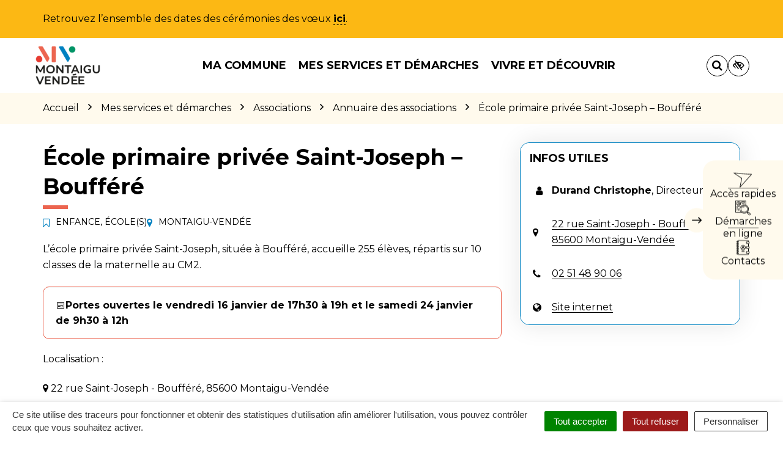

--- FILE ---
content_type: text/html; charset=UTF-8
request_url: https://www.montaigu-vendee.com/fiche-annuaire/ecole-privee-saint-joseph-bouffere/
body_size: 37297
content:

<!DOCTYPE html>
<html lang="fr-FR">
<head>

	<meta charset="UTF-8">
	<meta http-equiv="X-UA-Compatible" content="IE=edge">
	<meta name="viewport" content="width=device-width, initial-scale=1">

	<link rel="profile" href="http://gmpg.org/xfn/11">
	<link rel="pingback" href="https://www.montaigu-vendee.com/xmlrpc.php">

			<!-- Global site tag (gtag.js) - Google Analytics -->
<script async src="https://www.googletagmanager.com/gtag/js?id=UA-162366659-1"></script>
<script>
  window.dataLayer = window.dataLayer || [];
  function gtag(){dataLayer.push(arguments);}
  gtag('js', new Date());

  gtag('config', 'UA-162366659-1');
</script>

<!-- Clarity Tracking Code -->
<script type="text/javascript">
    (function(c,l,a,r,i,t,y){
        c[a]=c[a]||function(){(c[a].q=c[a].q||[]).push(arguments)};
        t=l.createElement(r);t.async=1;t.src="https://www.clarity.ms/tag/"+i;
        y=l.getElementsByTagName(r)[0];y.parentNode.insertBefore(t,y);
    })(window, document, "clarity", "script", "59y10mevx0");
</script>
<!-- End Clarity Tracking code -->

<!-- Matomo -->
<script>
  var _paq = window._paq = window._paq || [];
  /* tracker methods like "setCustomDimension" should be called before "trackPageView" */
  _paq.push(['trackPageView']);
  _paq.push(['enableLinkTracking']);
  (function() {
    var u="https://terresdemontaigu.matomo.novacity.fr/";
    _paq.push(['setTrackerUrl', u+'matomo.php']);
    _paq.push(['setSiteId', '4']);
    var d=document, g=d.createElement('script'), s=d.getElementsByTagName('script')[0];
    g.async=true; g.src=u+'matomo.js'; s.parentNode.insertBefore(g,s);
  })();
</script>
<!-- End Matomo Code -->
	
	
	<meta name='robots' content='index, follow, max-image-preview:large, max-snippet:-1, max-video-preview:-1' />
	<style>img:is([sizes="auto" i], [sizes^="auto," i]) { contain-intrinsic-size: 3000px 1500px }</style>
	<link rel="canonical" href="https://www.terresdemontaigu.fr/fiche-annuaire/ecole-privee-saint-joseph-bouffere/" />

	<!-- This site is optimized with the Yoast SEO plugin v25.5 - https://yoast.com/wordpress/plugins/seo/ -->
	<title>École primaire privée Saint-Joseph - Boufféré - Montaigu-Vendée</title>
<link data-rocket-preload as="style" href="https://fonts.googleapis.com/css?family=Montserrat%3A100%2C200%2C300%2C400%2C500%2C600%2C700%2C800%2C900%2C100italic%2C200italic%2C300italic%2C400italic%2C500italic%2C600italic%2C700italic%2C800italic%2C900italic&#038;display=swap" rel="preload">
<link href="https://fonts.googleapis.com/css?family=Montserrat%3A100%2C200%2C300%2C400%2C500%2C600%2C700%2C800%2C900%2C100italic%2C200italic%2C300italic%2C400italic%2C500italic%2C600italic%2C700italic%2C800italic%2C900italic&#038;display=swap" media="print" onload="this.media=&#039;all&#039;" rel="stylesheet">
<noscript data-wpr-hosted-gf-parameters=""><link rel="stylesheet" href="https://fonts.googleapis.com/css?family=Montserrat%3A100%2C200%2C300%2C400%2C500%2C600%2C700%2C800%2C900%2C100italic%2C200italic%2C300italic%2C400italic%2C500italic%2C600italic%2C700italic%2C800italic%2C900italic&#038;display=swap"></noscript>
	<meta name="description" content="L’école privée Saint-Joseph, située à Boufféré, accueille 288 élèves, répartis sur 11 classes de la maternelle au CM2." />
	<meta property="og:locale" content="fr_FR" />
	<meta property="og:type" content="article" />
	<meta property="og:title" content="École primaire privée Saint-Joseph - Boufféré - Montaigu-Vendée" />
	<meta property="og:description" content="L’école privée Saint-Joseph, située à Boufféré, accueille 288 élèves, répartis sur 11 classes de la maternelle au CM2." />
	<meta property="og:url" content="https://www.montaigu-vendee.com/fiche-annuaire/ecole-privee-saint-joseph-bouffere/" />
	<meta property="og:site_name" content="Montaigu-Vendée" />
	<meta property="article:modified_time" content="2025-12-22T11:40:18+00:00" />
	<meta name="twitter:card" content="summary_large_image" />
	<meta name="twitter:label1" content="Durée de lecture estimée" />
	<meta name="twitter:data1" content="1 minute" />
	<script type="application/ld+json" class="yoast-schema-graph">{"@context":"https://schema.org","@graph":[{"@type":"WebPage","@id":"https://www.montaigu-vendee.com/fiche-annuaire/ecole-privee-saint-joseph-bouffere/","url":"https://www.montaigu-vendee.com/fiche-annuaire/ecole-privee-saint-joseph-bouffere/","name":"École primaire privée Saint-Joseph - Boufféré - Montaigu-Vendée","isPartOf":{"@id":"https://www.montaigu-vendee.com/#website"},"datePublished":"2019-08-20T13:58:35+00:00","dateModified":"2025-12-22T11:40:18+00:00","description":"L’école privée Saint-Joseph, située à Boufféré, accueille 288 élèves, répartis sur 11 classes de la maternelle au CM2.","breadcrumb":{"@id":"https://www.montaigu-vendee.com/fiche-annuaire/ecole-privee-saint-joseph-bouffere/#breadcrumb"},"inLanguage":"fr-FR","potentialAction":[{"@type":"ReadAction","target":["https://www.montaigu-vendee.com/fiche-annuaire/ecole-privee-saint-joseph-bouffere/"]}]},{"@type":"BreadcrumbList","@id":"https://www.montaigu-vendee.com/fiche-annuaire/ecole-privee-saint-joseph-bouffere/#breadcrumb","itemListElement":[{"@type":"ListItem","position":1,"name":"Accueil","item":"https://www.montaigu-vendee.com/"},{"@type":"ListItem","position":2,"name":"Annuaire","item":"https://www.montaigu-vendee.com/fiche-annuaire/"},{"@type":"ListItem","position":3,"name":"École primaire privée Saint-Joseph &#8211; Boufféré"}]},{"@type":"WebSite","@id":"https://www.montaigu-vendee.com/#website","url":"https://www.montaigu-vendee.com/","name":"Montaigu-Vendée","description":"","potentialAction":[{"@type":"SearchAction","target":{"@type":"EntryPoint","urlTemplate":"https://www.montaigu-vendee.com/?s={search_term_string}"},"query-input":{"@type":"PropertyValueSpecification","valueRequired":true,"valueName":"search_term_string"}}],"inLanguage":"fr-FR"}]}</script>
	<!-- / Yoast SEO plugin. -->


<link rel='dns-prefetch' href='//code.jquery.com' />
<link rel='dns-prefetch' href='//maxcdn.bootstrapcdn.com' />
<link rel='dns-prefetch' href='//fonts.googleapis.com' />
<link href='https://fonts.gstatic.com' crossorigin rel='preconnect' />
<link rel="alternate" type="application/rss+xml" title="Montaigu-Vendée &raquo; Flux" href="https://www.montaigu-vendee.com/feed/" />
<link data-minify="1" rel='stylesheet' id='comarquage-css' href='https://www.montaigu-vendee.com/wp-content/cache/min/2/wp-content/plugins/co-marquage-service-public/assets/css/comarquage.css?ver=1762785769'  media='all' />
<style id='wp-emoji-styles-inline-css' type='text/css'>

	img.wp-smiley, img.emoji {
		display: inline !important;
		border: none !important;
		box-shadow: none !important;
		height: 1em !important;
		width: 1em !important;
		margin: 0 0.07em !important;
		vertical-align: -0.1em !important;
		background: none !important;
		padding: 0 !important;
	}
</style>
<link rel='stylesheet' id='wp-block-library-css' href='https://www.montaigu-vendee.com/wp-includes/css/dist/block-library/style.min.css?ver=1753132456'  media='all' />
<style id='classic-theme-styles-inline-css' type='text/css'>
/*! This file is auto-generated */
.wp-block-button__link{color:#fff;background-color:#32373c;border-radius:9999px;box-shadow:none;text-decoration:none;padding:calc(.667em + 2px) calc(1.333em + 2px);font-size:1.125em}.wp-block-file__button{background:#32373c;color:#fff;text-decoration:none}
</style>
<style id='global-styles-inline-css' type='text/css'>
:root{--wp--preset--aspect-ratio--square: 1;--wp--preset--aspect-ratio--4-3: 4/3;--wp--preset--aspect-ratio--3-4: 3/4;--wp--preset--aspect-ratio--3-2: 3/2;--wp--preset--aspect-ratio--2-3: 2/3;--wp--preset--aspect-ratio--16-9: 16/9;--wp--preset--aspect-ratio--9-16: 9/16;--wp--preset--color--black: #000000;--wp--preset--color--cyan-bluish-gray: #abb8c3;--wp--preset--color--white: #ffffff;--wp--preset--color--pale-pink: #f78da7;--wp--preset--color--vivid-red: #cf2e2e;--wp--preset--color--luminous-vivid-orange: #ff6900;--wp--preset--color--luminous-vivid-amber: #fcb900;--wp--preset--color--light-green-cyan: #7bdcb5;--wp--preset--color--vivid-green-cyan: #00d084;--wp--preset--color--pale-cyan-blue: #8ed1fc;--wp--preset--color--vivid-cyan-blue: #0693e3;--wp--preset--color--vivid-purple: #9b51e0;--wp--preset--gradient--vivid-cyan-blue-to-vivid-purple: linear-gradient(135deg,rgba(6,147,227,1) 0%,rgb(155,81,224) 100%);--wp--preset--gradient--light-green-cyan-to-vivid-green-cyan: linear-gradient(135deg,rgb(122,220,180) 0%,rgb(0,208,130) 100%);--wp--preset--gradient--luminous-vivid-amber-to-luminous-vivid-orange: linear-gradient(135deg,rgba(252,185,0,1) 0%,rgba(255,105,0,1) 100%);--wp--preset--gradient--luminous-vivid-orange-to-vivid-red: linear-gradient(135deg,rgba(255,105,0,1) 0%,rgb(207,46,46) 100%);--wp--preset--gradient--very-light-gray-to-cyan-bluish-gray: linear-gradient(135deg,rgb(238,238,238) 0%,rgb(169,184,195) 100%);--wp--preset--gradient--cool-to-warm-spectrum: linear-gradient(135deg,rgb(74,234,220) 0%,rgb(151,120,209) 20%,rgb(207,42,186) 40%,rgb(238,44,130) 60%,rgb(251,105,98) 80%,rgb(254,248,76) 100%);--wp--preset--gradient--blush-light-purple: linear-gradient(135deg,rgb(255,206,236) 0%,rgb(152,150,240) 100%);--wp--preset--gradient--blush-bordeaux: linear-gradient(135deg,rgb(254,205,165) 0%,rgb(254,45,45) 50%,rgb(107,0,62) 100%);--wp--preset--gradient--luminous-dusk: linear-gradient(135deg,rgb(255,203,112) 0%,rgb(199,81,192) 50%,rgb(65,88,208) 100%);--wp--preset--gradient--pale-ocean: linear-gradient(135deg,rgb(255,245,203) 0%,rgb(182,227,212) 50%,rgb(51,167,181) 100%);--wp--preset--gradient--electric-grass: linear-gradient(135deg,rgb(202,248,128) 0%,rgb(113,206,126) 100%);--wp--preset--gradient--midnight: linear-gradient(135deg,rgb(2,3,129) 0%,rgb(40,116,252) 100%);--wp--preset--font-size--small: 13px;--wp--preset--font-size--medium: 20px;--wp--preset--font-size--large: 36px;--wp--preset--font-size--x-large: 42px;--wp--preset--spacing--20: 0.44rem;--wp--preset--spacing--30: 0.67rem;--wp--preset--spacing--40: 1rem;--wp--preset--spacing--50: 1.5rem;--wp--preset--spacing--60: 2.25rem;--wp--preset--spacing--70: 3.38rem;--wp--preset--spacing--80: 5.06rem;--wp--preset--shadow--natural: 6px 6px 9px rgba(0, 0, 0, 0.2);--wp--preset--shadow--deep: 12px 12px 50px rgba(0, 0, 0, 0.4);--wp--preset--shadow--sharp: 6px 6px 0px rgba(0, 0, 0, 0.2);--wp--preset--shadow--outlined: 6px 6px 0px -3px rgba(255, 255, 255, 1), 6px 6px rgba(0, 0, 0, 1);--wp--preset--shadow--crisp: 6px 6px 0px rgba(0, 0, 0, 1);}:where(.is-layout-flex){gap: 0.5em;}:where(.is-layout-grid){gap: 0.5em;}body .is-layout-flex{display: flex;}.is-layout-flex{flex-wrap: wrap;align-items: center;}.is-layout-flex > :is(*, div){margin: 0;}body .is-layout-grid{display: grid;}.is-layout-grid > :is(*, div){margin: 0;}:where(.wp-block-columns.is-layout-flex){gap: 2em;}:where(.wp-block-columns.is-layout-grid){gap: 2em;}:where(.wp-block-post-template.is-layout-flex){gap: 1.25em;}:where(.wp-block-post-template.is-layout-grid){gap: 1.25em;}.has-black-color{color: var(--wp--preset--color--black) !important;}.has-cyan-bluish-gray-color{color: var(--wp--preset--color--cyan-bluish-gray) !important;}.has-white-color{color: var(--wp--preset--color--white) !important;}.has-pale-pink-color{color: var(--wp--preset--color--pale-pink) !important;}.has-vivid-red-color{color: var(--wp--preset--color--vivid-red) !important;}.has-luminous-vivid-orange-color{color: var(--wp--preset--color--luminous-vivid-orange) !important;}.has-luminous-vivid-amber-color{color: var(--wp--preset--color--luminous-vivid-amber) !important;}.has-light-green-cyan-color{color: var(--wp--preset--color--light-green-cyan) !important;}.has-vivid-green-cyan-color{color: var(--wp--preset--color--vivid-green-cyan) !important;}.has-pale-cyan-blue-color{color: var(--wp--preset--color--pale-cyan-blue) !important;}.has-vivid-cyan-blue-color{color: var(--wp--preset--color--vivid-cyan-blue) !important;}.has-vivid-purple-color{color: var(--wp--preset--color--vivid-purple) !important;}.has-black-background-color{background-color: var(--wp--preset--color--black) !important;}.has-cyan-bluish-gray-background-color{background-color: var(--wp--preset--color--cyan-bluish-gray) !important;}.has-white-background-color{background-color: var(--wp--preset--color--white) !important;}.has-pale-pink-background-color{background-color: var(--wp--preset--color--pale-pink) !important;}.has-vivid-red-background-color{background-color: var(--wp--preset--color--vivid-red) !important;}.has-luminous-vivid-orange-background-color{background-color: var(--wp--preset--color--luminous-vivid-orange) !important;}.has-luminous-vivid-amber-background-color{background-color: var(--wp--preset--color--luminous-vivid-amber) !important;}.has-light-green-cyan-background-color{background-color: var(--wp--preset--color--light-green-cyan) !important;}.has-vivid-green-cyan-background-color{background-color: var(--wp--preset--color--vivid-green-cyan) !important;}.has-pale-cyan-blue-background-color{background-color: var(--wp--preset--color--pale-cyan-blue) !important;}.has-vivid-cyan-blue-background-color{background-color: var(--wp--preset--color--vivid-cyan-blue) !important;}.has-vivid-purple-background-color{background-color: var(--wp--preset--color--vivid-purple) !important;}.has-black-border-color{border-color: var(--wp--preset--color--black) !important;}.has-cyan-bluish-gray-border-color{border-color: var(--wp--preset--color--cyan-bluish-gray) !important;}.has-white-border-color{border-color: var(--wp--preset--color--white) !important;}.has-pale-pink-border-color{border-color: var(--wp--preset--color--pale-pink) !important;}.has-vivid-red-border-color{border-color: var(--wp--preset--color--vivid-red) !important;}.has-luminous-vivid-orange-border-color{border-color: var(--wp--preset--color--luminous-vivid-orange) !important;}.has-luminous-vivid-amber-border-color{border-color: var(--wp--preset--color--luminous-vivid-amber) !important;}.has-light-green-cyan-border-color{border-color: var(--wp--preset--color--light-green-cyan) !important;}.has-vivid-green-cyan-border-color{border-color: var(--wp--preset--color--vivid-green-cyan) !important;}.has-pale-cyan-blue-border-color{border-color: var(--wp--preset--color--pale-cyan-blue) !important;}.has-vivid-cyan-blue-border-color{border-color: var(--wp--preset--color--vivid-cyan-blue) !important;}.has-vivid-purple-border-color{border-color: var(--wp--preset--color--vivid-purple) !important;}.has-vivid-cyan-blue-to-vivid-purple-gradient-background{background: var(--wp--preset--gradient--vivid-cyan-blue-to-vivid-purple) !important;}.has-light-green-cyan-to-vivid-green-cyan-gradient-background{background: var(--wp--preset--gradient--light-green-cyan-to-vivid-green-cyan) !important;}.has-luminous-vivid-amber-to-luminous-vivid-orange-gradient-background{background: var(--wp--preset--gradient--luminous-vivid-amber-to-luminous-vivid-orange) !important;}.has-luminous-vivid-orange-to-vivid-red-gradient-background{background: var(--wp--preset--gradient--luminous-vivid-orange-to-vivid-red) !important;}.has-very-light-gray-to-cyan-bluish-gray-gradient-background{background: var(--wp--preset--gradient--very-light-gray-to-cyan-bluish-gray) !important;}.has-cool-to-warm-spectrum-gradient-background{background: var(--wp--preset--gradient--cool-to-warm-spectrum) !important;}.has-blush-light-purple-gradient-background{background: var(--wp--preset--gradient--blush-light-purple) !important;}.has-blush-bordeaux-gradient-background{background: var(--wp--preset--gradient--blush-bordeaux) !important;}.has-luminous-dusk-gradient-background{background: var(--wp--preset--gradient--luminous-dusk) !important;}.has-pale-ocean-gradient-background{background: var(--wp--preset--gradient--pale-ocean) !important;}.has-electric-grass-gradient-background{background: var(--wp--preset--gradient--electric-grass) !important;}.has-midnight-gradient-background{background: var(--wp--preset--gradient--midnight) !important;}.has-small-font-size{font-size: var(--wp--preset--font-size--small) !important;}.has-medium-font-size{font-size: var(--wp--preset--font-size--medium) !important;}.has-large-font-size{font-size: var(--wp--preset--font-size--large) !important;}.has-x-large-font-size{font-size: var(--wp--preset--font-size--x-large) !important;}
:where(.wp-block-post-template.is-layout-flex){gap: 1.25em;}:where(.wp-block-post-template.is-layout-grid){gap: 1.25em;}
:where(.wp-block-columns.is-layout-flex){gap: 2em;}:where(.wp-block-columns.is-layout-grid){gap: 2em;}
:root :where(.wp-block-pullquote){font-size: 1.5em;line-height: 1.6;}
</style>
<link data-minify="1" rel='stylesheet' id='nova-cookies-css' href='https://www.montaigu-vendee.com/wp-content/cache/min/2/wp-content/plugins/nova-cookies/public/css/nova-cookies.css?ver=1762785769'  media='all' />
<link data-minify="1" rel='stylesheet' id='novacity-photoswipe-lib-css' href='https://www.montaigu-vendee.com/wp-content/cache/min/2/wp-content/themes/novacity/libs/photo-swipe/lib/photoswipe.css?ver=1762785769'  media='all' />
<link data-minify="1" rel='stylesheet' id='novacity-photoswipe-default-skin-css' href='https://www.montaigu-vendee.com/wp-content/cache/min/2/wp-content/themes/novacity/libs/photo-swipe/lib/default-skin/default-skin.css?ver=1762785769'  media='all' />
<link rel='stylesheet' id='searchwp-live-search-css' href='https://www.montaigu-vendee.com/wp-content/plugins/searchwp-live-ajax-search/assets/styles/style.min.css?ver=1.8.6'  media='all' />
<style id='searchwp-live-search-inline-css' type='text/css'>
.searchwp-live-search-result .searchwp-live-search-result--title a {
  font-size: 16px;
}
.searchwp-live-search-result .searchwp-live-search-result--price {
  font-size: 14px;
}
.searchwp-live-search-result .searchwp-live-search-result--add-to-cart .button {
  font-size: 14px;
}

</style>
<link rel='stylesheet' id='searchwp-forms-css' href='https://www.montaigu-vendee.com/wp-content/plugins/searchwp/assets/css/frontend/search-forms.min.css?ver=4.5.5'  media='all' />
<link data-minify="1" rel='stylesheet' id='font-awesome-css' href='https://www.montaigu-vendee.com/wp-content/cache/min/2/font-awesome/4.7.0/css/font-awesome.min.css?ver=1762785769'  media='all' />
<link data-minify="1" rel='stylesheet' id='owl-carousel-css' href='https://www.montaigu-vendee.com/wp-content/cache/min/2/wp-content/themes/novacity/assets/libs/owl.carousel/dist/assets/owl.carousel.css?ver=1762785769'  media='all' />
<link data-minify="1" rel='stylesheet' id='citeo-utilities-css' href='https://www.montaigu-vendee.com/wp-content/cache/min/2/wp-content/themes/novacity/assets/css/citeo.utilities.css?ver=1762785769'  media='all' />
<link data-minify="1" rel='stylesheet' id='leaflet-css' href='https://www.montaigu-vendee.com/wp-content/cache/min/2/wp-content/plugins/novacity-osm-front/public/libs/leaflet/leaflet.css?ver=1762785769'  media='screen' />
<link data-minify="1" rel='stylesheet' id='leaflet-markercluster-css' href='https://www.montaigu-vendee.com/wp-content/cache/min/2/wp-content/plugins/novacity-osm-front/public/libs/Leaflet.markercluster/MarkerCluster.css?ver=1762785769'  media='screen' />
<link data-minify="1" rel='stylesheet' id='leaflet-markercluster-default-css' href='https://www.montaigu-vendee.com/wp-content/cache/min/2/wp-content/plugins/novacity-osm-front/public/libs/Leaflet.markercluster/MarkerCluster.Default.css?ver=1762785769'  media='screen' />
<link data-minify="1" rel='stylesheet' id='novacity-osm-front-css' href='https://www.montaigu-vendee.com/wp-content/cache/min/2/wp-content/plugins/novacity-osm-front/public/css/novacity-osm-front.css?ver=1762785769'  media='screen' />
<link data-minify="1" rel='stylesheet' id='perfect-scrollbar-css' href='https://www.montaigu-vendee.com/wp-content/cache/min/2/wp-content/themes/ville-2025/assets/libs/perfect-scrollbar/css/perfect-scrollbar.css?ver=1762785769'  media='screen' />
<link data-minify="1" rel='stylesheet' id='AccessConfig-css' href='https://www.montaigu-vendee.com/wp-content/cache/min/2/wp-content/themes/ville-2025/assets/libs/AccessConfig/css/accessconfig.min.css?ver=1762785769'  media='screen' />
<link data-minify="1" rel='stylesheet' id='starter-theme-css' href='https://www.montaigu-vendee.com/wp-content/cache/min/2/wp-content/themes/ville-2025/assets/css/theme.css?ver=1762785769'  media='all' />
<style id='starter-theme-inline-css' type='text/css'>
		    						.summary-list .summary-list-link::before,
					.summary-list .summary-list-item::before,
					.bg-primary,
					.section-networks .section-content > ul > li > a,
					.thumbnail-tags::after,
					.section-events-search .panel,
					.panel-heading,
					.section-access-large .access,
					.layout-footer,
					.owl-dot.active span, .owl-dot:hover span,
					.panel-group .panel-title a.active::after,
					a.fm-textline:after {
						background-color: #0081c1;
					}
					.section-access-col .access:active .access-icon > svg, .section-access-col .access:focus .access-icon > svg, .section-access-col .access:hover .access-icon > svg {
						color: #0081c1;
					}
					.section-access-large .access-title,
					.section-networks .section-content > ul > li > a {
						color: #fff					}
					.section-networks .section-content > ul > li > a {
						box-shadow: 0 0 0 8px rgba(0, 129, 193, .5);
					}
					.section-networks .section-content > ul > li > a:hover {
						box-shadow: 0 0 0 1px #0081c1;
					}
					.section-networks .section-content > ul > li > a:hover {
						color: #000;
					}
					svg [fill="#0081c1"] {
						fill: #0081c1;
					}
					.panel-group .panel-title a:active, .panel-group .panel-title a:focus, .panel-group .panel-title a:hover,
					.panel-group .panel-title a.active {
    					border-bottom-color: #0081c1;
					}
					.panel-article,
					.line:active, .line:focus, .line:hover {
						border-color: #0081c1;
					}
					.related-testimonials .portrait blockquote {
						border-left: #0081c1;
					}
				
		    						.thumbnail-image,
					.publication-image,
					.portrait-image,
					.section-territory .section-image,
					.thumbnail-listing .thumbnail-title::before,
					.procedure-title::after,
					.related-content-title::after,
					.article-title::after,
					.page-title::after,
					.bg-secondary,
					h1.wp-block-heading::after, h2.wp-block-heading::after, h3.wp-block-heading::after, h4.wp-block-heading::after, h5.wp-block-heading::after, h6.wp-block-heading::after, .article-content > h1::after, .article-content > h2::after, .article-content > h3::after, .article-content > h4::after, .article-content > h5::after, .article-content > h6::after,
					.modal-title::after,
					.page-section-title::after,
					.layout-navigation .navbar-nav > li > a::after,
					.section-title::after,
					.thumbnail:active .thumbnail-tags::after, .thumbnail:focus .thumbnail-tags::after, .thumbnail:hover .thumbnail-tags::after,
					.section-medias .thumbnail-icon::after,
					.back-to-top a:active, .back-to-top a:focus, .back-to-top a:hover,
					.section-contactinfo .title::after {
						background-color: #ec6550;
					}
					.procedure-icon,
					.back-to-top a,
					.back-to-top a:active, .back-to-top a:focus, .back-to-top a:hover,
					.wp-block-well, .well, .wp-block-verse {
						border-color: #ec6550;
					}
					.back-to-top a:active, .back-to-top a:focus, .back-to-top a:hover {
						color: #000					}
					svg [fill="#EC6550"] {
						fill: #ec6550;
					}
					svg [stroke="#EC6550"] {
						stroke: #ec6550;
					}
				

		    
</style>
<link data-minify="1" rel='stylesheet' id='starter-style-css' href='https://www.montaigu-vendee.com/wp-content/cache/min/2/wp-content/themes/ville-2025/style.css?ver=1762785769'  media='all' />
<noscript></noscript><script data-minify="1"  src="https://www.montaigu-vendee.com/wp-content/cache/min/2/jquery-1.12.4.min.js?ver=1762785769" id="jquery-js"></script>
<script  src="https://www.montaigu-vendee.com/wp-content/plugins/nova-cookies/public/libs/tarteaucitron.js/tarteaucitron.js?ver=1.5.5" id="tarteaucitron.js-js"></script>
<script data-minify="1"  src="https://www.montaigu-vendee.com/wp-content/cache/min/2/wp-content/plugins/nova-cookies/public/libs/tarteaucitron.js/lang/tarteaucitron.fr.js?ver=1762785769" id="tarteaucitron.fr.js-js"></script>
<script data-minify="1"  src="https://www.montaigu-vendee.com/wp-content/cache/min/2/wp-content/plugins/nova-cookies/public/libs/tarteaucitron.js/tarteaucitron.services.js?ver=1762785770" id="tarteaucitron.services.js-js"></script>
<script  src="https://www.montaigu-vendee.com/wp-content/themes/novacity/libs/photo-swipe/lib/photoswipe.min.js?ver=4.1.1.1" id="novacity-photoswipe-lib-js"></script>
<script  src="https://www.montaigu-vendee.com/wp-content/themes/novacity/libs/photo-swipe/lib/photoswipe-ui-default.min.js?ver=4.1.1.1" id="novacity-photoswipe-ui-default-js"></script>
<script data-minify="1"  src="https://www.montaigu-vendee.com/wp-content/cache/min/2/wp-content/themes/novacity/libs/photo-swipe/js/photoswipe.js?ver=1762785770" id="novacity-photoswipe-js"></script>
<link rel="https://api.w.org/" href="https://www.montaigu-vendee.com/wp-json/" /><link rel="alternate" title="JSON" type="application/json" href="https://www.montaigu-vendee.com/wp-json/wp/v2/directory/16527" /><link rel="EditURI" type="application/rsd+xml" title="RSD" href="https://www.montaigu-vendee.com/xmlrpc.php?rsd" />
<link rel='shortlink' href='https://www.montaigu-vendee.com/?p=16527' />
<link rel="alternate" title="oEmbed (JSON)" type="application/json+oembed" href="https://www.montaigu-vendee.com/wp-json/oembed/1.0/embed?url=https%3A%2F%2Fwww.montaigu-vendee.com%2Ffiche-annuaire%2Fecole-privee-saint-joseph-bouffere%2F" />
<link rel="alternate" title="oEmbed (XML)" type="text/xml+oembed" href="https://www.montaigu-vendee.com/wp-json/oembed/1.0/embed?url=https%3A%2F%2Fwww.montaigu-vendee.com%2Ffiche-annuaire%2Fecole-privee-saint-joseph-bouffere%2F&#038;format=xml" />
<meta name="generator" content="Redux 4.5.7" /><style type="text/css">.broken_link, a.broken_link {
	text-decoration: line-through;
}</style><link rel="icon" href="https://www.montaigu-vendee.com/wp-content/uploads/sites/2/2024/02/MV-logotype_-couleurs-CMJN_Plan-de-travail-1.svg" sizes="32x32" />
<link rel="icon" href="https://www.montaigu-vendee.com/wp-content/uploads/sites/2/2024/02/MV-logotype_-couleurs-CMJN_Plan-de-travail-1.svg" sizes="192x192" />
<link rel="apple-touch-icon" href="https://www.montaigu-vendee.com/wp-content/uploads/sites/2/2024/02/MV-logotype_-couleurs-CMJN_Plan-de-travail-1.svg" />
<meta name="msapplication-TileImage" content="https://www.montaigu-vendee.com/wp-content/uploads/sites/2/2024/02/MV-logotype_-couleurs-CMJN_Plan-de-travail-1.svg" />
<style id="theme_options-dynamic-css" title="dynamic-css" class="redux-options-output">body, .tooltip, .popover, .infowindow{font-family:Montserrat;}.alert, body .gform_wrapper div.validation_error, .article-date, body .gform_wrapper .gf_progressbar_wrapper h3.gf_progressbar_title, body .gform_wrapper .gf_progressbar .gf_progressbar_percentage span, legend, label, legend, .form-control, body .gform_wrapper .gform_body .ginput_container .file-input-name, body .gform_wrapper .gform_body .ginput_container .multiselect, body .gform_wrapper .gform_body .ginput_container input:not([type=radio]):not([type=checkbox]):not([type=submit]):not([type=button]):not([type=image]):not([type=file]), body .gform_wrapper .gform_body .ginput_container select, body .gform_wrapper .gform_body .ginput_container textarea, .mailster-form .mailster-wrapper .input, .article-intro, .article .lead, .btn, body .gform_wrapper .gform_footer .button, body .gform_wrapper .gform_page_footer .button, .mailster-form .mailster-submit-wrapper .button, .page-title, .section-title, .article-title, .page-content-section-title, .article-title, .article-content h1, .article-content h2, .article-content h3, .article-content h4, .article-content h5, .article-content h6, .article-content .h1, .article-content .h2, .article-content .h3, .article-content .h4, .article-content .h5, .article-content .h6, .infowindow-title, .layout-navigation .navbar-nav > li > a, .line-title, .owl-carousel-large .owl-title, .page-content-section-title, .panel-title, .portrait-title, .publication-title, .section-title, .shortline-title, .thumbnail-title{font-family:Montserrat;}</style><noscript><style id="rocket-lazyload-nojs-css">.rll-youtube-player, [data-lazy-src]{display:none !important;}</style></noscript>
			<link rel="icon" type="image/png" sizes="96x96" href="https://www.montaigu-vendee.com/wp-content/uploads/sites/2/2024/02/MV-logotype_-couleurs-CMJN_Plan-de-travail-1.svg">
		<link rel="icon" type="image/png" sizes="32x32" href="https://www.montaigu-vendee.com/wp-content/uploads/sites/2/2024/02/MV-logotype_-couleurs-CMJN_Plan-de-travail-1.svg">
		<link rel="icon" type="image/png" sizes="16x16" href="https://www.montaigu-vendee.com/wp-content/uploads/sites/2/2024/02/MV-logotype_-couleurs-CMJN_Plan-de-travail-1.svg">
		<link rel="apple-touch-icon" sizes="180x180" href="https://www.montaigu-vendee.com/wp-content/uploads/sites/2/2024/02/MV-logotype_-couleurs-CMJN_Plan-de-travail-1.svg">
		<link rel="shortcut icon" href="https://www.montaigu-vendee.com/wp-content/uploads/sites/2/2024/02/MV-logotype_-couleurs-CMJN_Plan-de-travail-1.svg">
	
	
	<link rel="stylesheet" type="text/css" media="print" href="https://www.montaigu-vendee.com/wp-content/themes/novacity/print.css" />

	
<meta name="generator" content="WP Rocket 3.20.3" data-wpr-features="wpr_minify_js wpr_lazyload_images wpr_lazyload_iframes wpr_minify_css wpr_desktop" /></head><body class="wp-singular directory-template-default single single-directory postid-16527 wp-theme-novacity wp-child-theme-ville-2025">

	
	<div id="section-alert" class="section-alert">
		<div class="alert alert-warning" role="alert">
			<div class="container">
				<div class="alert-content">
					<p>Retrouvez l&#8217;ensemble des dates des cérémonies des vœux <a href="https://www.calameo.com/terres-de-montaigu/read/000514113efe820eaa126" target="_blank" rel="noopener">ici</a>.</p>
				</div>
			</div>
		</div>
	</div>

	<div class="layout-container">

	<header id="header" class="layout-header" aria-label="En-tête" role="banner">

		<nav class="nav nav-skip-link">
			<ul>
				<li><a class="screen-reader-text" href="#navigation">Aller à la navigation</a></i>
				<li><a class="screen-reader-text" href="#main">Aller au contenu</a></i>
				<li><a class="screen-reader-text" href="#footer">Aller au pied de page</a></i>
			</ul>
		</nav>

		<div class="section-headinfo">

	<div class="navbar">
		<div class="container">

			<div class="navbar-header">

									<a class="navbar-brand" href="https://www.montaigu-vendee.com/">
				
							<img class="img-responsive" src="data:image/svg+xml,%3Csvg%20xmlns='http://www.w3.org/2000/svg'%20viewBox='0%200%20300%20187'%3E%3C/svg%3E" alt="Image : logo Montaigu-Vendée"
	width="300" height="187"
		 data-lazy-srcset="https://www.montaigu-vendee.com/wp-content/uploads/sites/2/2024/02/logo_mv-300x187.png 300w, https://www.montaigu-vendee.com/wp-content/uploads/sites/2/2024/02/logo_mv-360x224.png 360w, https://www.montaigu-vendee.com/wp-content/uploads/sites/2/2024/02/logo_mv-150x93.png 150w, https://www.montaigu-vendee.com/wp-content/uploads/sites/2/2024/02/logo_mv.png 422w"
	 data-lazy-sizes="(max-width: 300px) 100vw, 300px"
 data-lazy-src="https://www.montaigu-vendee.com/wp-content/uploads/sites/2/2024/02/logo_mv-300x187.png"	><noscript><img class="img-responsive" src="https://www.montaigu-vendee.com/wp-content/uploads/sites/2/2024/02/logo_mv-300x187.png" alt="Image : logo Montaigu-Vendée"
	width="300" height="187"
			srcset="https://www.montaigu-vendee.com/wp-content/uploads/sites/2/2024/02/logo_mv-300x187.png 300w, https://www.montaigu-vendee.com/wp-content/uploads/sites/2/2024/02/logo_mv-360x224.png 360w, https://www.montaigu-vendee.com/wp-content/uploads/sites/2/2024/02/logo_mv-150x93.png 150w, https://www.montaigu-vendee.com/wp-content/uploads/sites/2/2024/02/logo_mv.png 422w"
		sizes="(max-width: 300px) 100vw, 300px"
	></noscript>
	
									</a>
				
									<button type="button" class="navbar-access" data-toggle="modal" data-target="#modal_access">

						<div class="icon">
							<svg aria-hidden="true" focusable="false" class="icon-access ni" width="29" height="24" viewBox="0 0 29 24" fill="none" xmlns="http://www.w3.org/2000/svg">
<path d="M27.6779 2.30732L0.731575 0.349356C0.545747 0.335832 0.407587 0.437905 0.339684 0.601107C0.287657 0.802811 0.328575 1.01129 0.491777 1.07919L12.1827 9.10247L9.54509 23.0342C9.53156 23.22 9.61098 23.4126 9.77419 23.4806C9.84446 23.5417 9.97589 23.5326 10.0914 23.4849C10.1685 23.4532 10.207 23.4373 10.2296 23.3829L27.9637 3.00065C28.086 2.86008 28.1154 2.71275 28.0519 2.5587C27.9884 2.40464 27.8252 2.33667 27.6779 2.30732ZM10.6526 21.6762L13.0869 9.00003C13.1163 8.85271 13.0368 8.6601 12.9121 8.57632L2.25046 1.3004L26.8194 3.06694L10.6526 21.6762Z" fill="black"/>
</svg>
						</div>

						Accès rapides
					</button>
				
			</div>

		</div>
	</div>

</div>

		

<nav id="navigation" class="layout-navigation layout-navigation-fatmenu" data-fatmenu data-mobile-mode-direction="up" data-affix="true" aria-label="Menu principal" role="navigation" tabindex="-1">

    <div id="fm" data-toggle="fatmenu" class="fm" data-mobile-breakpoint="1200">

        <div class="navbar">
            <div class="container">

                <div class="navbar-header">

                                            <a class="navbar-brand" href="https://www.montaigu-vendee.com/">
                    
                            	<img class="img-responsive" src="data:image/svg+xml,%3Csvg%20xmlns='http://www.w3.org/2000/svg'%20viewBox='0%200%20300%20187'%3E%3C/svg%3E" alt="Image : logo Montaigu-Vendée"
	width="300" height="187"
		 data-lazy-srcset="https://www.montaigu-vendee.com/wp-content/uploads/sites/2/2024/02/logo_mv-300x187.png 300w, https://www.montaigu-vendee.com/wp-content/uploads/sites/2/2024/02/logo_mv-360x224.png 360w, https://www.montaigu-vendee.com/wp-content/uploads/sites/2/2024/02/logo_mv-150x93.png 150w, https://www.montaigu-vendee.com/wp-content/uploads/sites/2/2024/02/logo_mv.png 422w"
	 data-lazy-sizes="(max-width: 300px) 100vw, 300px"
 data-lazy-src="https://www.montaigu-vendee.com/wp-content/uploads/sites/2/2024/02/logo_mv-300x187.png"	><noscript><img class="img-responsive" src="https://www.montaigu-vendee.com/wp-content/uploads/sites/2/2024/02/logo_mv-300x187.png" alt="Image : logo Montaigu-Vendée"
	width="300" height="187"
			srcset="https://www.montaigu-vendee.com/wp-content/uploads/sites/2/2024/02/logo_mv-300x187.png 300w, https://www.montaigu-vendee.com/wp-content/uploads/sites/2/2024/02/logo_mv-360x224.png 360w, https://www.montaigu-vendee.com/wp-content/uploads/sites/2/2024/02/logo_mv-150x93.png 150w, https://www.montaigu-vendee.com/wp-content/uploads/sites/2/2024/02/logo_mv.png 422w"
		sizes="(max-width: 300px) 100vw, 300px"
	></noscript>
	
                                            </a>
                    
                </div>

                <div class="collapse navbar-collapse navbar-ex1-collapse">

                    
                    <ul class="nav navbar-nav navbar-right">

                                                                                <li class="menu-item-664" id="menu-item-664">
                                                                    <a href="#layer-664" class="fm-trigger">Ma commune</a>
                                                            </li>
                                                                                <li class="menu-item-682" id="menu-item-682">
                                                                    <a href="#layer-682" class="fm-trigger">Mes services et démarches</a>
                                                            </li>
                                                                                <li class="menu-item-819" id="menu-item-819">
                                                                    <a href="#layer-819" class="fm-trigger">Vivre et découvrir</a>
                                                            </li>
                        
                    </ul>

                </div>

                <div class="navbar-right">

                    <button type="button" class="navbar-toggle" data-toggle="collapse" data-target=".navbar-ex1-collapse">
                        <span class="icon-bar"></span>
                        <span class="icon-bar"></span>
                        <span class="icon-bar"></span>
                        <span class="text">Menu</span>
                    </button>

                    <button type="button" class="navbar-search" data-toggle="modal" data-target="#modal_search_fullscreen">
                        <span class="icon"><i class="fa fa-search"></i></span>
                        <span class="text / hidden-lg">Rechercher</span>
                    </button>

                    <div id="accessconfig" data-accessconfig-buttonname data-accessconfig-params='{ "Prefix" : "a42-ac", "ContainerClass" : "","ModalCloseButton" : "","ModalTitle" : "","FormFieldset" : "","FormFieldsetLegend" : "","FormRadio" : ""}' aria-label="Ouvrir les paramètres d'accessibilité">
                        <button id="a42-ac-button" class="navbar-access" data-accessconfig-button="true">
                            <span class="icon"><svg aria-hidden="true" focusable="false" class="icon-eyes ni" width="15" height="13" viewBox="0 0 15 13" xmlns="http://www.w3.org/2000/svg">
    <path d="M14.3889 5.88122C12.9751 3.45184 10.338 1.82811 7.33354 1.82811C6.54511 1.82811 5.78201 1.93983 5.05979 2.1488L3.72243 0.129991C3.62713 -0.00785495 3.43951 -0.041396 3.30334 0.0550884L2.8104 0.404412C2.67423 0.500897 2.6411 0.69092 2.73642 0.828766L3.89295 2.58577C2.41714 3.27132 1.13439 4.40932 0.278155 5.88122C0.168935 6.06868 0.111328 6.28234 0.111328 6.49999C0.111328 6.71763 0.168935 6.9313 0.278155 7.11876C1.18469 8.67647 2.59421 9.90309 4.2814 10.5825L1.38147 6.38827C1.65608 5.93661 1.98094 5.51832 2.34968 5.14162L6.48894 11.1287C6.98534 11.1809 7.51337 11.1841 7.97075 11.1472L3.27126 4.34968C3.68489 4.05288 4.12931 3.80273 4.59662 3.60368L4.60514 3.61612L10.9446 12.87C11.0399 13.0079 11.2276 13.0414 11.3637 12.9449L11.8567 12.5956C11.9928 12.4991 12.026 12.3091 11.9307 12.1712L10.7741 10.4142C12.2893 9.71038 13.5531 8.5551 14.3889 7.11876C14.4982 6.9313 14.5558 6.71763 14.5558 6.49999C14.5558 6.28234 14.4982 6.06868 14.3889 5.88122ZM10.0707 9.39655L9.40391 8.43196C10.7586 7.38211 11.1143 5.52126 10.3428 4.06147V4.06249C10.3428 4.84782 9.71411 5.48436 8.93847 5.48436C8.16284 5.48436 7.53415 4.84782 7.53415 4.06249C7.53415 3.67731 7.68562 3.32819 7.93138 3.072C10.2505 3.26852 12.2446 4.59747 13.3521 6.49999C12.6048 7.78399 11.4535 8.80698 10.0707 9.39655Z" stroke-width="0"/>
</svg></span>
                            <span class="text / hidden-lg">Accessibilité</span>
                        </button>
                    </div>

                </div>

            </div>
        </div>

        
            <div class="fm-breadcrumb">
                <div class="container">
                    <ul></ul>
                </div>
            </div>

            <div class="fm-subnav">
                <div class="fm-wrapper">
                    
                        
                                                <div class="fm-group">

                                                                                                                            <div id="layer-664" class="fm-layer layer-664">
                                                                                <div class="container">
                                            <div class="row">
                                                                                                <ul class="fm-textlines">

                                                    
                                                        
                                                        <li class="col-xs-12 col-lg-4 menu-item-665" id="menu-item-665">
                                                                                                                            <a href="https://www.montaigu-vendee.com/ma-commune/presentation/" class="fm-textline"><span class="fm-textline-title">Présentation de la commune</span></a>
                                                                                                                    </li>

                                                    
                                                        
                                                        <li class="col-xs-12 col-lg-4 menu-item-666" id="menu-item-666">
                                                                                                                            <a href="#layer-666" class="fm-trigger fm-textline">
                                                                    <span class="fm-textline-title">Histoire et patrimoine</span>
                                                                    <!-- <i class="fa fa-angle-right"></i> -->
                                                                </a>
                                                                                                                    </li>

                                                    
                                                        
                                                        <li class="col-xs-12 col-lg-4 menu-item-667" id="menu-item-667">
                                                                                                                            <a href="#layer-667" class="fm-trigger fm-textline">
                                                                    <span class="fm-textline-title">Vie municipale</span>
                                                                    <!-- <i class="fa fa-angle-right"></i> -->
                                                                </a>
                                                                                                                    </li>

                                                    
                                                        
                                                        <li class="col-xs-12 col-lg-4 menu-item-1328" id="menu-item-1328">
                                                                                                                            <a href="https://www.montaigu-vendee.com/ma-commune/projets-municipaux/" class="fm-textline"><span class="fm-textline-title">Projets municipaux</span></a>
                                                                                                                    </li>

                                                    
                                                        
                                                        <li class="col-xs-12 col-lg-4 menu-item-1633" id="menu-item-1633">
                                                                                                                            <a href="https://www.montaigu-vendee.com/recrutement/" class="fm-textline"><span class="fm-textline-title">Recrutement</span></a>
                                                                                                                    </li>

                                                                                                    </ul>
                                            </div>
                                        </div>
                                    </div>
                                                                                                                                                                                            <div id="layer-666" class="fm-layer layer-666">
                                                                                <div class="container">
                                            <div class="row">
                                                                                                <ul class="fm-textlines">

                                                    
                                                        
                                                        <li class="col-xs-12 col-lg-4 menu-item-2062" id="menu-item-2062">
                                                                                                                            <a href="https://www.montaigu-vendee.com/ma-commune/histoire-et-patrimoine/la-guyonniere/" class="fm-textline"><span class="fm-textline-title">La Guyonnière</span></a>
                                                                                                                    </li>

                                                    
                                                        
                                                        <li class="col-xs-12 col-lg-4 menu-item-2063" id="menu-item-2063">
                                                                                                                            <a href="https://www.montaigu-vendee.com/ma-commune/histoire-et-patrimoine/montaigu/" class="fm-textline"><span class="fm-textline-title">Montaigu</span></a>
                                                                                                                    </li>

                                                    
                                                        
                                                        <li class="col-xs-12 col-lg-4 menu-item-2064" id="menu-item-2064">
                                                                                                                            <a href="https://www.montaigu-vendee.com/ma-commune/histoire-et-patrimoine/saint-georges-de-montaigu/" class="fm-textline"><span class="fm-textline-title">Saint-Georges-de-Montaigu</span></a>
                                                                                                                    </li>

                                                    
                                                        
                                                        <li class="col-xs-12 col-lg-4 menu-item-2065" id="menu-item-2065">
                                                                                                                            <a href="https://www.montaigu-vendee.com/ma-commune/histoire-et-patrimoine/saint-hilaire-de-loulay/" class="fm-textline"><span class="fm-textline-title">Saint-Hilaire-de-Loulay</span></a>
                                                                                                                    </li>

                                                                                                    </ul>
                                            </div>
                                        </div>
                                    </div>
                                                                                                                                                                                                                                                                                                                                                                                <div id="layer-667" class="fm-layer layer-667">
                                                                                <div class="container">
                                            <div class="row">
                                                                                                <ul class="fm-textlines">

                                                    
                                                        
                                                        <li class="col-xs-12 col-lg-4 menu-item-13678" id="menu-item-13678">
                                                                                                                            <a href="https://www.montaigu-vendee.com/ma-commune/vie-municipale/affichage-legal/" class="fm-textline"><span class="fm-textline-title">Affichage légal de la ville</span></a>
                                                                                                                    </li>

                                                    
                                                        
                                                        <li class="col-xs-12 col-lg-4 menu-item-13679" id="menu-item-13679">
                                                                                                                            <a href="https://www.montaigu-vendee.com/ma-commune/vie-municipale/affichage-legal-ccas/" class="fm-textline"><span class="fm-textline-title">Affichage légal du CCAS</span></a>
                                                                                                                    </li>

                                                    
                                                        
                                                        <li class="col-xs-12 col-lg-4 menu-item-668" id="menu-item-668">
                                                                                                                            <a href="https://www.montaigu-vendee.com/ma-commune/vie-municipale/conseil-municipal/" class="fm-textline"><span class="fm-textline-title">Conseil municipal</span></a>
                                                                                                                    </li>

                                                    
                                                        
                                                        <li class="col-xs-12 col-lg-4 menu-item-1327" id="menu-item-1327">
                                                                                                                            <a href="https://www.montaigu-vendee.com/ma-commune/vie-municipale/conseils-communaux/" class="fm-textline"><span class="fm-textline-title">Conseils délégués</span></a>
                                                                                                                    </li>

                                                    
                                                        
                                                        <li class="col-xs-12 col-lg-4 menu-item-674" id="menu-item-674">
                                                                                                                            <a href="https://www.montaigu-vendee.com/ma-commune/vie-municipale/elections/" class="fm-textline"><span class="fm-textline-title">Élections municipales</span></a>
                                                                                                                    </li>

                                                    
                                                        
                                                        <li class="col-xs-12 col-lg-4 menu-item-675" id="menu-item-675">
                                                                                                                            <a href="https://www.montaigu-vendee.com/ma-commune/vie-municipale/services-municipaux/" class="fm-textline"><span class="fm-textline-title">Services municipaux</span></a>
                                                                                                                    </li>

                                                    
                                                        
                                                        <li class="col-xs-12 col-lg-4 menu-item-672" id="menu-item-672">
                                                                                                                            <a href="https://www.montaigu-vendee.com/ma-commune/vie-municipale/budget/" class="fm-textline"><span class="fm-textline-title">Budget</span></a>
                                                                                                                    </li>

                                                    
                                                        
                                                        <li class="col-xs-12 col-lg-4 menu-item-4367" id="menu-item-4367">
                                                                                                                            <a href="https://www.marches-securises.fr/entreprise/?module=liste_consultations&presta=%3Bservices%3Btravaux%3Bfournitures%3Bautres&r=Montaigu-Vendee_85&date_cloture_type=2&liste_dept=85&" class="fm-textline"><span class="fm-textline-title">Marchés publics</span></a>
                                                                                                                    </li>

                                                                                                    </ul>
                                            </div>
                                        </div>
                                    </div>
                                                                                                                                                                                                                                                                                                                                                                                                                                                                                                                                                                                                                        
                        </div>
                                            
                        
                                                <div class="fm-group">

                                                                                                                            <div id="layer-682" class="fm-layer layer-682">
                                                                                <div class="container">
                                            <div class="row">
                                                                                                <ul class="fm-textlines">

                                                    
                                                        
                                                        <li class="col-xs-12 col-lg-4 menu-item-683" id="menu-item-683">
                                                                                                                            <a href="https://www.montaigu-vendee.com/mes-services-et-demarches/nouvel-habitant/" class="fm-textline"><span class="fm-textline-title">Nouvel habitant</span></a>
                                                                                                                    </li>

                                                    
                                                        
                                                        <li class="col-xs-12 col-lg-4 menu-item-1353" id="menu-item-1353">
                                                                                                                            <a href="#layer-1353" class="fm-trigger fm-textline">
                                                                    <span class="fm-textline-title">Enfance - jeunesse</span>
                                                                    <!-- <i class="fa fa-angle-right"></i> -->
                                                                </a>
                                                                                                                    </li>

                                                    
                                                        
                                                        <li class="col-xs-12 col-lg-4 menu-item-1421" id="menu-item-1421">
                                                                                                                            <a href="#layer-1421" class="fm-trigger fm-textline">
                                                                    <span class="fm-textline-title">Personnes âgées</span>
                                                                    <!-- <i class="fa fa-angle-right"></i> -->
                                                                </a>
                                                                                                                    </li>

                                                    
                                                        
                                                        <li class="col-xs-12 col-lg-4 menu-item-1329" id="menu-item-1329">
                                                                                                                            <a href="#layer-1329" class="fm-trigger fm-textline">
                                                                    <span class="fm-textline-title">Mobilité – Transports</span>
                                                                    <!-- <i class="fa fa-angle-right"></i> -->
                                                                </a>
                                                                                                                    </li>

                                                    
                                                        
                                                        <li class="col-xs-12 col-lg-4 menu-item-766" id="menu-item-766">
                                                                                                                            <a href="#layer-766" class="fm-trigger fm-textline">
                                                                    <span class="fm-textline-title">Déchets - assainissement - propreté</span>
                                                                    <!-- <i class="fa fa-angle-right"></i> -->
                                                                </a>
                                                                                                                    </li>

                                                    
                                                        
                                                        <li class="col-xs-12 col-lg-4 menu-item-723" id="menu-item-723">
                                                                                                                            <a href="#layer-723" class="fm-trigger fm-textline">
                                                                    <span class="fm-textline-title">Urbanisme – Habitat</span>
                                                                    <!-- <i class="fa fa-angle-right"></i> -->
                                                                </a>
                                                                                                                    </li>

                                                    
                                                        
                                                        <li class="col-xs-12 col-lg-4 menu-item-1423" id="menu-item-1423">
                                                                                                                            <a href="#layer-1423" class="fm-trigger fm-textline">
                                                                    <span class="fm-textline-title">Solidarité – Santé</span>
                                                                    <!-- <i class="fa fa-angle-right"></i> -->
                                                                </a>
                                                                                                                    </li>

                                                    
                                                        
                                                        <li class="col-xs-12 col-lg-4 menu-item-759" id="menu-item-759">
                                                                                                                            <a href="#layer-759" class="fm-trigger fm-textline">
                                                                    <span class="fm-textline-title">Logement</span>
                                                                    <!-- <i class="fa fa-angle-right"></i> -->
                                                                </a>
                                                                                                                    </li>

                                                    
                                                        
                                                        <li class="col-xs-12 col-lg-4 menu-item-1453" id="menu-item-1453">
                                                                                                                            <a href="#layer-1453" class="fm-trigger fm-textline">
                                                                    <span class="fm-textline-title">Sécurité - Prévention</span>
                                                                    <!-- <i class="fa fa-angle-right"></i> -->
                                                                </a>
                                                                                                                    </li>

                                                    
                                                        
                                                        <li class="col-xs-12 col-lg-4 menu-item-795" id="menu-item-795">
                                                                                                                            <a href="https://www.montaigu-vendee.com/mes-services-et-demarches/cimetieres/" class="fm-textline"><span class="fm-textline-title">Cimetières</span></a>
                                                                                                                    </li>

                                                    
                                                        
                                                        <li class="col-xs-12 col-lg-4 menu-item-798" id="menu-item-798">
                                                                                                                            <a href="https://www.montaigu-vendee.com/mes-services-et-demarches/salles-communales/" class="fm-textline"><span class="fm-textline-title">Salles communales</span></a>
                                                                                                                    </li>

                                                    
                                                        
                                                        <li class="col-xs-12 col-lg-4 menu-item-799" id="menu-item-799">
                                                                                                                            <a href="#layer-799" class="fm-trigger fm-textline">
                                                                    <span class="fm-textline-title">Entreprises et commerces</span>
                                                                    <!-- <i class="fa fa-angle-right"></i> -->
                                                                </a>
                                                                                                                    </li>

                                                    
                                                        
                                                        <li class="col-xs-12 col-lg-4 menu-item-809" id="menu-item-809">
                                                                                                                            <a href="https://www.montaigu-vendee.com/mes-services-et-demarches/associations/" class="fm-textline"><span class="fm-textline-title">Associations</span></a>
                                                                                                                    </li>

                                                                                                    </ul>
                                            </div>
                                        </div>
                                    </div>
                                                                                                                                                                                            <div id="layer-1353" class="fm-layer layer-1353">
                                                                                <div class="container">
                                            <div class="row">
                                                                                                <ul class="fm-textlines">

                                                    
                                                        
                                                        <li class="col-xs-12 col-lg-4 menu-item-1355" id="menu-item-1355">
                                                                                                                            <a href="https://www.montaigu-vendee.com/mes-services-et-demarches/enfance-jeunesse/petite-enfance/" class="fm-textline"><span class="fm-textline-title">Petite enfance</span></a>
                                                                                                                    </li>

                                                    
                                                        
                                                        <li class="col-xs-12 col-lg-4 menu-item-1363" id="menu-item-1363">
                                                                                                                            <a href="https://www.montaigu-vendee.com/mes-services-et-demarches/enfance-jeunesse/enfance/" class="fm-textline"><span class="fm-textline-title">Enfance</span></a>
                                                                                                                    </li>

                                                    
                                                        
                                                        <li class="col-xs-12 col-lg-4 menu-item-26056" id="menu-item-26056">
                                                                                                                            <a href="https://www.montaigu-vendee.com/mes-services-et-demarches/enfance-jeunesse/jeunesse/" class="fm-textline"><span class="fm-textline-title">Jeunesse</span></a>
                                                                                                                    </li>

                                                    
                                                        
                                                        <li class="col-xs-12 col-lg-4 menu-item-1365" id="menu-item-1365">
                                                                                                                            <a href="https://www.montaigu-vendee.com/mes-services-et-demarches/enfance-jeunesse/etudiants-et-jeunes-actifs/" class="fm-textline"><span class="fm-textline-title">Étudiants et jeunes actifs</span></a>
                                                                                                                    </li>

                                                    
                                                        
                                                        <li class="col-xs-12 col-lg-4 menu-item-28083" id="menu-item-28083">
                                                                                                                            <a href="https://www.montaigu-vendee.com/mes-services-et-demarches/enfance-jeunesse/etablissements-scolaires/" class="fm-textline"><span class="fm-textline-title">Établissements scolaires</span></a>
                                                                                                                    </li>

                                                                                                    </ul>
                                            </div>
                                        </div>
                                    </div>
                                                                                                                                                                                                                                                                                                                                                                                                                                            <div id="layer-1421" class="fm-layer layer-1421">
                                                                                <div class="container">
                                            <div class="row">
                                                                                                <ul class="fm-textlines">

                                                    
                                                        
                                                        <li class="col-xs-12 col-lg-4 menu-item-703" id="menu-item-703">
                                                                                                                            <a href="https://www.montaigu-vendee.com/mes-services-et-demarches/personnes-agees/activites-et-loisirs-seniors/" class="fm-textline"><span class="fm-textline-title">Activités et loisirs seniors</span></a>
                                                                                                                    </li>

                                                    
                                                        
                                                        <li class="col-xs-12 col-lg-4 menu-item-1422" id="menu-item-1422">
                                                                                                                            <a href="https://www.montaigu-vendee.com/mes-services-et-demarches/personnes-agees/residences-personnes-agees/" class="fm-textline"><span class="fm-textline-title">Résidences personnes âgées</span></a>
                                                                                                                    </li>

                                                    
                                                        
                                                        <li class="col-xs-12 col-lg-4 menu-item-1429" id="menu-item-1429">
                                                                                                                            <a href="https://www.montaigu-vendee.com/mes-services-et-demarches/personnes-agees/services-a-domicile/" class="fm-textline"><span class="fm-textline-title">Services à domicile</span></a>
                                                                                                                    </li>

                                                                                                    </ul>
                                            </div>
                                        </div>
                                    </div>
                                                                                                                                                                                                                                                                                                                    <div id="layer-1329" class="fm-layer layer-1329">
                                                                                <div class="container">
                                            <div class="row">
                                                                                                <ul class="fm-textlines">

                                                    
                                                        
                                                        <li class="col-xs-12 col-lg-4 menu-item-15226" id="menu-item-15226">
                                                                                                                            <a href="https://www.montaigu-vendee.com/mes-services-et-demarches/mobilite-transports/velo/" class="fm-textline"><span class="fm-textline-title">Vélo</span></a>
                                                                                                                    </li>

                                                    
                                                        
                                                        <li class="col-xs-12 col-lg-4 menu-item-1330" id="menu-item-1330">
                                                                                                                            <a href="https://www.montaigu-vendee.com/mes-services-et-demarches/mobilite-transports/gares-sncf/" class="fm-textline"><span class="fm-textline-title">Gares SNCF</span></a>
                                                                                                                    </li>

                                                    
                                                        
                                                        <li class="col-xs-12 col-lg-4 menu-item-1331" id="menu-item-1331">
                                                                                                                            <a href="https://www.montaigu-vendee.com/mes-services-et-demarches/mobilite-transports/transports-en-communs-ou-adaptes/" class="fm-textline"><span class="fm-textline-title">Transports en communs ou adaptés</span></a>
                                                                                                                    </li>

                                                    
                                                        
                                                        <li class="col-xs-12 col-lg-4 menu-item-1332" id="menu-item-1332">
                                                                                                                            <a href="https://www.montaigu-vendee.com/mes-services-et-demarches/mobilite-transports/taxis-location-voiture/" class="fm-textline"><span class="fm-textline-title">Taxis – location en voiture</span></a>
                                                                                                                    </li>

                                                    
                                                        
                                                        <li class="col-xs-12 col-lg-4 menu-item-1333" id="menu-item-1333">
                                                                                                                            <a href="https://www.montaigu-vendee.com/mes-services-et-demarches/mobilite-transports/karos-covoiturage/" class="fm-textline"><span class="fm-textline-title">Covoiturage</span></a>
                                                                                                                    </li>

                                                    
                                                        
                                                        <li class="col-xs-12 col-lg-4 menu-item-1513" id="menu-item-1513">
                                                                                                                            <a href="https://www.montaigu-vendee.com/mes-services-et-demarches/mobilite-transports/mobilite-electrique/" class="fm-textline"><span class="fm-textline-title">Mobilité électrique</span></a>
                                                                                                                    </li>

                                                                                                    </ul>
                                            </div>
                                        </div>
                                    </div>
                                                                                                                                                                                                                                                                                                                                                                                                                                                                                                        <div id="layer-766" class="fm-layer layer-766">
                                                                                <div class="container">
                                            <div class="row">
                                                                                                <ul class="fm-textlines">

                                                    
                                                        
                                                        <li class="col-xs-12 col-lg-4 menu-item-773" id="menu-item-773">
                                                                                                                            <a href="https://www.montaigu-vendee.com/mes-services-et-demarches/dechets-assainissement/dechets/" class="fm-textline"><span class="fm-textline-title">Gestion des déchets</span></a>
                                                                                                                    </li>

                                                    
                                                        
                                                        <li class="col-xs-12 col-lg-4 menu-item-25587" id="menu-item-25587">
                                                                                                                            <a href="https://www.montaigu-vendee.com/mes-services-et-demarches/dechets-assainissement/gestion-de-leau-et-assainissement/" class="fm-textline"><span class="fm-textline-title">Gestion de l’eau et assainissement</span></a>
                                                                                                                    </li>

                                                    
                                                        
                                                        <li class="col-xs-12 col-lg-4 menu-item-4373" id="menu-item-4373">
                                                                                                                            <a href="https://www.montaigu-vendee.com/mes-services-et-demarches/dechets-assainissement/proprete-urbaine/" class="fm-textline"><span class="fm-textline-title">Propreté urbaine</span></a>
                                                                                                                    </li>

                                                                                                    </ul>
                                            </div>
                                        </div>
                                    </div>
                                                                                                                                                                                                                                                                                                                    <div id="layer-723" class="fm-layer layer-723">
                                                                                <div class="container">
                                            <div class="row">
                                                                                                <ul class="fm-textlines">

                                                    
                                                        
                                                        <li class="col-xs-12 col-lg-4 menu-item-724" id="menu-item-724">
                                                                                                                            <a href="https://www.montaigu-vendee.com/mes-services-et-demarches/urbanisme-habitat/procedures-urbanisme/" class="fm-textline"><span class="fm-textline-title">Procédures d’urbanisme</span></a>
                                                                                                                    </li>

                                                    
                                                        
                                                        <li class="col-xs-12 col-lg-4 menu-item-749" id="menu-item-749">
                                                                                                                            <a href="https://www.montaigu-vendee.com/mes-services-et-demarches/urbanisme-habitat/taxes-participation-urbanisme/" class="fm-textline"><span class="fm-textline-title">Taxes</span></a>
                                                                                                                    </li>

                                                    
                                                        
                                                        <li class="col-xs-12 col-lg-4 menu-item-736" id="menu-item-736">
                                                                                                                            <a href="https://www.montaigu-vendee.com/mes-services-et-demarches/urbanisme-habitat/projet-urbanisme/" class="fm-textline"><span class="fm-textline-title">J’ai un projet</span></a>
                                                                                                                    </li>

                                                    
                                                        
                                                        <li class="col-xs-12 col-lg-4 menu-item-26502" id="menu-item-26502">
                                                                                                                            <a href="https://www.montaigu-vendee.com/mes-services-et-demarches/urbanisme-habitat/plan-local-urbanisme-intercommunal-plui/" class="fm-textline"><span class="fm-textline-title">Plan Local d’Urbanisme Intercommunal – PLUI</span></a>
                                                                                                                    </li>

                                                    
                                                        
                                                        <li class="col-xs-12 col-lg-4 menu-item-2391" id="menu-item-2391">
                                                                                                                            <a href="https://www.montaigu-vendee.com/mes-services-et-demarches/urbanisme-habitat/programme-local-habitat-plh/" class="fm-textline"><span class="fm-textline-title">Programme Local de l’Habitat (PLH)</span></a>
                                                                                                                    </li>

                                                    
                                                        
                                                        <li class="col-xs-12 col-lg-4 menu-item-4376" id="menu-item-4376">
                                                                                                                            <a href="https://www.montaigu-vendee.com/mes-services-et-demarches/dechets-assainissement/reglement-local-de-publicite-intercommunal-rlpi/" class="fm-textline"><span class="fm-textline-title">Règlement Local de Publicité intercommunal </span></a>
                                                                                                                    </li>

                                                    
                                                        
                                                        <li class="col-xs-12 col-lg-4 menu-item-757" id="menu-item-757">
                                                                                                                            <a href="https://www.montaigu-vendee.com/mes-services-et-demarches/urbanisme-habitat/faq-urbanisme/" class="fm-textline"><span class="fm-textline-title">FAQ Urbanisme</span></a>
                                                                                                                    </li>

                                                                                                    </ul>
                                            </div>
                                        </div>
                                    </div>
                                                                                                                                                                                                                                                                                                                                                                                                                                                                                                                                                                    <div id="layer-1423" class="fm-layer layer-1423">
                                                                                <div class="container">
                                            <div class="row">
                                                                                                <ul class="fm-textlines">

                                                    
                                                        
                                                        <li class="col-xs-12 col-lg-4 menu-item-1434" id="menu-item-1434">
                                                                                                                            <a href="https://www.montaigu-vendee.com/mes-services-et-demarches/solidarite-sante/se-soigner-a-terres-de-montaigu/" class="fm-textline"><span class="fm-textline-title">Etablissements et services de santé</span></a>
                                                                                                                    </li>

                                                    
                                                        
                                                        <li class="col-xs-12 col-lg-4 menu-item-1435" id="menu-item-1435">
                                                                                                                            <a href="https://www.montaigu-vendee.com/mes-services-et-demarches/solidarite-sante/associations-soutien-groupes-entraide/" class="fm-textline"><span class="fm-textline-title">Associations de soutien et groupes d’entraide</span></a>
                                                                                                                    </li>

                                                    
                                                        
                                                        <li class="col-xs-12 col-lg-4 menu-item-1445" id="menu-item-1445">
                                                                                                                            <a href="https://www.montaigu-vendee.com/mes-services-et-demarches/solidarite-sante/solidarite-acces-aux-droits/" class="fm-textline"><span class="fm-textline-title">Solidarité et accès aux droits</span></a>
                                                                                                                    </li>

                                                    
                                                        
                                                        <li class="col-xs-12 col-lg-4 menu-item-1449" id="menu-item-1449">
                                                                                                                            <a href="https://www.montaigu-vendee.com/mes-services-et-demarches/solidarite-sante/professionnels-de-sante/" class="fm-textline"><span class="fm-textline-title">Professionnels de santé</span></a>
                                                                                                                    </li>

                                                    
                                                        
                                                        <li class="col-xs-12 col-lg-4 menu-item-1450" id="menu-item-1450">
                                                                                                                            <a href="https://www.montaigu-vendee.com/mes-services-et-demarches/solidarite-sante/handicap/" class="fm-textline"><span class="fm-textline-title">Etablissements et services pour personnes en situation de handicap </span></a>
                                                                                                                    </li>

                                                                                                    </ul>
                                            </div>
                                        </div>
                                    </div>
                                                                                                                                                                                                                                                                                                                                                                                                                                            <div id="layer-759" class="fm-layer layer-759">
                                                                                <div class="container">
                                            <div class="row">
                                                                                                <ul class="fm-textlines">

                                                    
                                                        
                                                        <li class="col-xs-12 col-lg-4 menu-item-760" id="menu-item-760">
                                                                                                                            <a href="https://www.montaigu-vendee.com/mes-services-et-demarches/logement/lotissements-communaux/" class="fm-textline"><span class="fm-textline-title">Lotissements communaux</span></a>
                                                                                                                    </li>

                                                    
                                                        
                                                        <li class="col-xs-12 col-lg-4 menu-item-4374" id="menu-item-4374">
                                                                                                                            <a href="https://www.montaigu-vendee.com/mes-services-et-demarches/logement/construction/" class="fm-textline"><span class="fm-textline-title">Construction</span></a>
                                                                                                                    </li>

                                                    
                                                        
                                                        <li class="col-xs-12 col-lg-4 menu-item-3720" id="menu-item-3720">
                                                                                                                            <a href="https://www.montaigu-vendee.com/mes-services-et-demarches/logement/programmes-prives/" class="fm-textline"><span class="fm-textline-title">Programmes privés</span></a>
                                                                                                                    </li>

                                                    
                                                        
                                                        <li class="col-xs-12 col-lg-4 menu-item-17666" id="menu-item-17666">
                                                                                                                            <a href="https://www.montaigu-vendee.com/mes-services-et-demarches/logement/quais-saint-hilaire/" class="fm-textline"><span class="fm-textline-title">Les Quais Saint-Hilaire</span></a>
                                                                                                                    </li>

                                                    
                                                        
                                                        <li class="col-xs-12 col-lg-4 menu-item-3721" id="menu-item-3721">
                                                                                                                            <a href="https://www.montaigu-vendee.com/mes-services-et-demarches/logement/les-hauts-de-montaigu/" class="fm-textline"><span class="fm-textline-title">Les Hauts de Montaigu</span></a>
                                                                                                                    </li>

                                                    
                                                        
                                                        <li class="col-xs-12 col-lg-4 menu-item-10805" id="menu-item-10805">
                                                                                                                            <a href="https://www.montaigu-vendee.com/mes-services-et-demarches/logement/les-caillaudieres/" class="fm-textline"><span class="fm-textline-title">Les Caillaudières</span></a>
                                                                                                                    </li>

                                                                                                    </ul>
                                            </div>
                                        </div>
                                    </div>
                                                                                                                                                                                                                                                                                                                                                                                                                                                                                                        <div id="layer-1453" class="fm-layer layer-1453">
                                                                                <div class="container">
                                            <div class="row">
                                                                                                <ul class="fm-textlines">

                                                    
                                                        
                                                        <li class="col-xs-12 col-lg-4 menu-item-1456" id="menu-item-1456">
                                                                                                                            <a href="https://www.montaigu-vendee.com/mes-services-et-demarches/securite-prevention/police-municipale-intercommunale/" class="fm-textline"><span class="fm-textline-title">Police intercommunale</span></a>
                                                                                                                    </li>

                                                    
                                                        
                                                        <li class="col-xs-12 col-lg-4 menu-item-15537" id="menu-item-15537">
                                                                                                                            <a href="https://www.montaigu-vendee.com/mes-services-et-demarches/securite-prevention/prevention-des-risques/" class="fm-textline"><span class="fm-textline-title">Prévention des risques</span></a>
                                                                                                                    </li>

                                                    
                                                        
                                                        <li class="col-xs-12 col-lg-4 menu-item-6835" id="menu-item-6835">
                                                                                                                            <a href="https://www.montaigu-vendee.com/mes-services-et-demarches/securite-prevention/operation-tranquillite-vacances-otv/" class="fm-textline"><span class="fm-textline-title">Opération Tranquillité Vacances (OTV)</span></a>
                                                                                                                    </li>

                                                                                                    </ul>
                                            </div>
                                        </div>
                                    </div>
                                                                                                                                                                                                                                                                                                                                                                                                                                            <div id="layer-799" class="fm-layer layer-799">
                                                                                <div class="container">
                                            <div class="row">
                                                                                                <ul class="fm-textlines">

                                                    
                                                        
                                                        <li class="col-xs-12 col-lg-4 menu-item-805" id="menu-item-805">
                                                                                                                            <a href="https://www.montaigu-vendee.com/mes-services-et-demarches/entreprises-commerces/marches/" class="fm-textline"><span class="fm-textline-title">Les Marchés</span></a>
                                                                                                                    </li>

                                                    
                                                        
                                                        <li class="col-xs-12 col-lg-4 menu-item-807" id="menu-item-807">
                                                                                                                            <a href="https://www.montaigu-vendee.com/mes-services-et-demarches/entreprises-commerces/annuaire-entreprises/" class="fm-textline"><span class="fm-textline-title">Annuaire des entreprises</span></a>
                                                                                                                    </li>

                                                    
                                                        
                                                        <li class="col-xs-12 col-lg-4 menu-item-4394" id="menu-item-4394">
                                                                                                                            <a href="https://www.terresdemontaigu.fr/entreprendre/" class="fm-textline"><span class="fm-textline-title">Entreprendre sur Terres de Montaigu</span></a>
                                                                                                                    </li>

                                                                                                    </ul>
                                            </div>
                                        </div>
                                    </div>
                                                                                                                                                                                                                                                
                        </div>
                                            
                        
                                                <div class="fm-group">

                                                                                                                            <div id="layer-819" class="fm-layer layer-819">
                                                                                <div class="container">
                                            <div class="row">
                                                                                                <ul class="fm-textlines">

                                                    
                                                        
                                                        <li class="col-xs-12 col-lg-4 menu-item-1335" id="menu-item-1335">
                                                                                                                            <a href="https://www.montaigu-vendee.com/agenda/" class="fm-textline"><span class="fm-textline-title">Agenda</span></a>
                                                                                                                    </li>

                                                    
                                                        
                                                        <li class="col-xs-12 col-lg-4 menu-item-821" id="menu-item-821">
                                                                                                                            <a href="https://www.montaigu-vendee.com/vivre-et-decouvrir/les-grands-rendez-vous-de-la-commune/" class="fm-textline"><span class="fm-textline-title">Les grands rendez-vous de la commune</span></a>
                                                                                                                    </li>

                                                    
                                                        
                                                        <li class="col-xs-12 col-lg-4 menu-item-3645" id="menu-item-3645">
                                                                                                                            <a href="https://www.montaigu-vendee.com/publications/" class="fm-textline"><span class="fm-textline-title">Publications</span></a>
                                                                                                                    </li>

                                                    
                                                        
                                                        <li class="col-xs-12 col-lg-4 menu-item-839" id="menu-item-839">
                                                                                                                            <a href="https://www.montaigu-vendee.com/vivre-et-decouvrir/hebergements/" class="fm-textline"><span class="fm-textline-title">Hébergements</span></a>
                                                                                                                    </li>

                                                    
                                                        
                                                        <li class="col-xs-12 col-lg-4 menu-item-1508" id="menu-item-1508">
                                                                                                                            <a href="https://www.montaigu-vendee.com/vivre-et-decouvrir/restaurants/" class="fm-textline"><span class="fm-textline-title">Restaurants</span></a>
                                                                                                                    </li>

                                                    
                                                        
                                                        <li class="col-xs-12 col-lg-4 menu-item-1609" id="menu-item-1609">
                                                                                                                            <a href="https://www.montaigu-vendee.com/vivre-et-decouvrir/bibliotheques-mediatheques/" class="fm-textline"><span class="fm-textline-title">Bibliothèques et médiathèque</span></a>
                                                                                                                    </li>

                                                    
                                                        
                                                        <li class="col-xs-12 col-lg-4 menu-item-847" id="menu-item-847">
                                                                                                                            <a href="#layer-847" class="fm-trigger fm-textline">
                                                                    <span class="fm-textline-title">Sport</span>
                                                                    <!-- <i class="fa fa-angle-right"></i> -->
                                                                </a>
                                                                                                                    </li>

                                                    
                                                        
                                                        <li class="col-xs-12 col-lg-4 menu-item-1617" id="menu-item-1617">
                                                                                                                            <a href="https://www.montaigu-vendee.com/vivre-et-decouvrir/expositions/" class="fm-textline"><span class="fm-textline-title">Expositions</span></a>
                                                                                                                    </li>

                                                    
                                                        
                                                        <li class="col-xs-12 col-lg-4 menu-item-4402" id="menu-item-4402">
                                                                                                                            <a href="https://www.montaigu-vendee.com/vivre-et-decouvrir/concerts-spectacles/" class="fm-textline"><span class="fm-textline-title">Concerts et spectacles</span></a>
                                                                                                                    </li>

                                                    
                                                        
                                                        <li class="col-xs-12 col-lg-4 menu-item-1592" id="menu-item-1592">
                                                                                                                            <a href="#layer-1592" class="fm-trigger fm-textline">
                                                                    <span class="fm-textline-title">Nature</span>
                                                                    <!-- <i class="fa fa-angle-right"></i> -->
                                                                </a>
                                                                                                                    </li>

                                                                                                    </ul>
                                            </div>
                                        </div>
                                    </div>
                                                                                                                                                                                                                                                                                                                                                                                                                                                                                                        <div id="layer-847" class="fm-layer layer-847">
                                                                                <div class="container">
                                            <div class="row">
                                                                                                <ul class="fm-textlines">

                                                    
                                                        
                                                        <li class="col-xs-12 col-lg-4 menu-item-849" id="menu-item-849">
                                                                                                                            <a href="https://www.montaigu-vendee.com/vivre-et-decouvrir/sport/equipements-sportifs/" class="fm-textline"><span class="fm-textline-title">Équipements sportifs</span></a>
                                                                                                                    </li>

                                                    
                                                        
                                                        <li class="col-xs-12 col-lg-4 menu-item-853" id="menu-item-853">
                                                                                                                            <a href="https://www.montaigu-vendee.com/vivre-et-decouvrir/sport/faire-du-sport-en-club/" class="fm-textline"><span class="fm-textline-title">Faire du sport en club</span></a>
                                                                                                                    </li>

                                                                                                    </ul>
                                            </div>
                                        </div>
                                    </div>
                                                                                                                                                                                                                                                                                                                                                                                <div id="layer-1592" class="fm-layer layer-1592">
                                                                                <div class="container">
                                            <div class="row">
                                                                                                <ul class="fm-textlines">

                                                    
                                                        
                                                        <li class="col-xs-12 col-lg-4 menu-item-833" id="menu-item-833">
                                                                                                                            <a href="https://www.montaigu-vendee.com/vivre-et-decouvrir/nature/parcs-et-jardins/" class="fm-textline"><span class="fm-textline-title">Parcs et jardins</span></a>
                                                                                                                    </li>

                                                    
                                                        
                                                        <li class="col-xs-12 col-lg-4 menu-item-1594" id="menu-item-1594">
                                                                                                                            <a href="https://www.montaigu-vendee.com/vivre-et-decouvrir/nature/lacs-rivieres/" class="fm-textline"><span class="fm-textline-title">Les lacs et rivières</span></a>
                                                                                                                    </li>

                                                    
                                                        
                                                        <li class="col-xs-12 col-lg-4 menu-item-1590" id="menu-item-1590">
                                                                                                                            <a href="https://www.montaigu-vendee.com/vivre-et-decouvrir/nature/maison-riviere/" class="fm-textline"><span class="fm-textline-title">La Maison de la Rivière</span></a>
                                                                                                                    </li>

                                                    
                                                        
                                                        <li class="col-xs-12 col-lg-4 menu-item-3264" id="menu-item-3264">
                                                                                                                            <a href="https://www.montaigu-vendee.com/vivre-et-decouvrir/nature/sentiers-de-randonnee/" class="fm-textline"><span class="fm-textline-title">Sentiers de randonnée</span></a>
                                                                                                                    </li>

                                                    
                                                        
                                                        <li class="col-xs-12 col-lg-4 menu-item-4375" id="menu-item-4375">
                                                                                                                            <a href="https://www.montaigu-vendee.com/vivre-et-decouvrir/nature/aires-de-jeux-et-de-pique-niques/" class="fm-textline"><span class="fm-textline-title">Aires de jeux et de pique-niques</span></a>
                                                                                                                    </li>

                                                                                                    </ul>
                                            </div>
                                        </div>
                                    </div>
                                                                                                                                                                                                                                                                                                            
                        </div>
                                            
                </div>
            </div>

        
    </div>

</nav>


	</header>

				<div class="section-breadcrumb mb-lg-3x hidden-sm hidden-xs">
		<div class="container">
			<div class="breadcrumbs" xmlns:v="http://rdf.data-vocabulary.org/#">
				<!-- Breadcrumb NavXT 7.4.1 -->
<span property="itemListElement" typeof="ListItem"><a property="item" typeof="WebPage" title="Aller à l'accueil" href="https://www.montaigu-vendee.com" class="home"><span property="name">Accueil</span></a><meta property="position" content="1"></span><span property="itemListElement" typeof="ListItem"><a property="item" typeof="WebPage" title="Go to Mes services et démarches." href="https://www.montaigu-vendee.com/mes-services-et-demarches/" class="post post-page"><span property="name">Mes services et démarches</span></a><meta property="position" content="2"></span><span property="itemListElement" typeof="ListItem"><a property="item" typeof="WebPage" title="Go to Associations." href="https://www.montaigu-vendee.com/mes-services-et-demarches/associations/" class="post post-page"><span property="name">Associations</span></a><meta property="position" content="3"></span><span property="itemListElement" typeof="ListItem"><a property="item" typeof="WebPage" title="Go to Annuaire des associations." href="https://www.montaigu-vendee.com/mes-services-et-demarches/associations/annuaire-associations/" class="directory-root post post-directory"><span property="name">Annuaire des associations</span></a><meta property="position" content="4"></span><span class="post post-directory current-item">École primaire privée Saint-Joseph &#8211; Boufféré</span>			</div>
		</div>
	</div>
	
	<main id="main" class="layout-main" aria-label="Contenu de la page" role="main" tabindex="-1">

	    <section id="section_access_sticky" class="section section-access section-access-sticky">

        <header class="section-header / sr-only">
            <h2 class="section-title">Accès directs</h2>
        </header>

        <div class="section-content">

            <button class="btn-controls" type="button" aria-expanded="true">
                <svg aria-hidden="true" focusable="false" class="icon-arrow-long-right ni" width="16" height="10" viewBox="0 0 16 10" fill="none" xmlns="http://www.w3.org/2000/svg">
<path d="M10.4732 9.75732C10.3262 9.63852 10.2543 9.44782 10.2543 9.25399C10.2543 9.06015 10.3276 8.87008 10.4741 8.72345L13.4463 5.75252H0.750315C0.336079 5.75252 0 5.41487 0 4.97406C0 4.5864 0.336079 4.25188 0.750315 4.25188H13.4463L10.4753 1.28095C10.1822 0.987857 10.1822 0.513126 10.4753 0.219878C10.7684 -0.0733707 11.2432 -0.0732144 11.5364 0.219878L15.7882 4.47166C16.0813 4.76476 16.0813 5.23949 15.7882 5.53274L11.5364 9.78452C11.2422 10.0762 10.767 10.0762 10.4732 9.75732Z" fill="black" stroke-width="0"/>
</svg>                <span class="sr-only">Masquer les accès directs</span>
            </button>

            <ul role="list">

                
                    <li role="listitem">

                        <button type="button" class="access" data-toggle="modal" data-target="#modal_access">

                            <div class="access-icon">
                                <svg aria-hidden="true" focusable="false" class="icon-access ni" width="29" height="24" viewBox="0 0 29 24" fill="none" xmlns="http://www.w3.org/2000/svg">
<path d="M27.6779 2.30732L0.731575 0.349356C0.545747 0.335832 0.407587 0.437905 0.339684 0.601107C0.287657 0.802811 0.328575 1.01129 0.491777 1.07919L12.1827 9.10247L9.54509 23.0342C9.53156 23.22 9.61098 23.4126 9.77419 23.4806C9.84446 23.5417 9.97589 23.5326 10.0914 23.4849C10.1685 23.4532 10.207 23.4373 10.2296 23.3829L27.9637 3.00065C28.086 2.86008 28.1154 2.71275 28.0519 2.5587C27.9884 2.40464 27.8252 2.33667 27.6779 2.30732ZM10.6526 21.6762L13.0869 9.00003C13.1163 8.85271 13.0368 8.6601 12.9121 8.57632L2.25046 1.3004L26.8194 3.06694L10.6526 21.6762Z" fill="black"/>
</svg>
                            </div>

                            <div class="access-body">
                                <h3 class="access-title">Accès rapides</h3>
                            </div>

                        </button>

                    </li>

                
                
                                            <li role="listitem">

                                                            <a class="access" href="https://www.montaigu-vendee.com/demarches/" target="_self">
                            
                                                                            <div class="access-icon">
                                            <svg aria-hidden="true" focusable="false" class="wp-content-uploads-sites-2-2025-06-demarches-en-ligne-1-svg" width="25" height="26" viewBox="0 0 25 26" fill="none" xmlns="http://www.w3.org/2000/svg">
<g clip-path="url(#clip0_19465_1347)">
<path d="M18.693 11.0923C16.4167 8.81631 12.7264 8.81644 10.4503 11.0926C8.17423 13.3688 8.17423 17.0591 10.4503 19.3353C12.7264 21.6114 16.4168 21.6116 18.693 19.3356C19.7965 18.248 20.4178 16.7634 20.4178 15.214C20.4178 13.6646 19.7965 12.1799 18.693 11.0923ZM18.1039 18.7465C16.6751 20.1753 14.5263 20.6028 12.6593 19.8296C10.7925 19.0563 9.57522 17.2346 9.57522 15.2139C9.57522 13.1933 10.7925 11.3715 12.6593 10.5983C14.5262 9.82505 16.6751 10.2525 18.1039 11.6814C19.0493 12.6138 19.5815 13.8861 19.5815 15.2139C19.5815 16.5417 19.0493 17.8141 18.1039 18.7465Z" fill="black"/>
<path fill-rule="evenodd" clip-rule="evenodd" d="M14.5714 11.0507C13.4665 11.0476 12.4064 11.4869 11.6275 12.2705C11.5193 12.3751 11.4759 12.5298 11.514 12.6754C11.5521 12.821 11.6658 12.9346 11.8113 12.9727C11.9569 13.0108 12.1117 12.9674 12.2162 12.8592C12.8393 12.2323 13.6874 11.8808 14.5714 11.8833C14.8013 11.8833 14.9877 11.6969 14.9877 11.467C14.9877 11.2371 14.8013 11.0507 14.5714 11.0507Z" fill="black"/>
<path d="M22.3804 20.6678C22.169 20.4652 21.8678 20.3865 21.5844 20.4596L20.6739 19.5492C21.9904 17.698 22.3957 15.3494 21.7759 13.1641C21.1561 10.9787 19.578 9.19269 17.4857 8.30836V1.89154C17.4856 1.20175 16.9265 0.642578 16.2367 0.642578H1.24896C0.559176 0.642578 0 1.20175 0 1.89154V20.2098C0 20.8996 0.559176 21.4588 1.24896 21.4588H10.4256C13.0093 23.1743 16.3835 23.1182 18.9086 21.3176L19.8125 22.2215C19.7927 22.291 19.7824 22.3628 19.7817 22.4351C19.7809 22.6558 19.8688 22.8676 20.0256 23.0229L22.1368 25.1341C22.5549 25.567 23.1741 25.7406 23.7563 25.5882C24.3386 25.4358 24.7933 24.9811 24.9456 24.3989C25.098 23.8167 24.9244 23.1975 24.4915 22.7794L22.3804 20.6678ZM1.24896 20.6262C1.01902 20.6262 0.832642 20.4398 0.832642 20.2098V1.89154C0.832642 1.6616 1.01902 1.47522 1.24896 1.47522H16.2366C16.4666 1.47522 16.653 1.6616 16.653 1.89154V8.01607C13.3688 7.06715 9.85868 8.46105 8.12026 11.4046C6.38184 14.3481 6.85576 18.095 9.27235 20.5129C9.314 20.5546 9.3556 20.587 9.39725 20.6262H1.24896ZM9.86105 19.9238C7.6141 17.6766 7.2675 14.1551 9.03316 11.5129C10.7988 8.87071 14.185 7.84369 17.1209 9.05992C20.0568 10.2761 21.7248 13.3969 21.1047 16.5137C20.4846 19.6305 17.7492 21.8752 14.5714 21.8752C12.8048 21.8743 11.1107 21.1725 9.86105 19.9238ZM19.8703 20.5129C19.9698 20.4134 20.0572 20.3047 20.1501 20.2032L20.909 20.9621L20.3196 21.5513L19.5614 20.7927C19.6647 20.7003 19.7712 20.612 19.8703 20.5129ZM23.9029 24.5455C23.5735 24.8601 23.0549 24.8601 22.7255 24.5455L20.6143 22.4343L21.7917 21.2569L23.9029 23.3681C24.2279 23.6932 24.2279 24.2203 23.9029 24.5455Z" fill="black"/>
<path d="M5.41221 9.80172C7.48158 9.80172 9.15915 8.12415 9.15915 6.05479C9.15915 3.98543 7.48158 2.30786 5.41221 2.30786C3.34285 2.30786 1.66528 3.98543 1.66528 6.05479C1.66757 8.12324 3.34381 9.79943 5.41221 9.80172ZM3.47421 8.22511C3.94855 7.64182 4.66037 7.30321 5.41221 7.30321C6.16406 7.30321 6.87588 7.64182 7.35021 8.22511C6.24865 9.21714 4.57578 9.21714 3.47421 8.22511ZM4.57957 5.63847C4.57957 5.17863 4.95237 4.80583 5.41221 4.80583C5.87206 4.80583 6.24486 5.17863 6.24486 5.63847C6.24486 6.09832 5.87206 6.47111 5.41221 6.47111C4.95237 6.47111 4.57957 6.09832 4.57957 5.63847ZM5.41221 3.14055C6.46901 3.13842 7.4438 3.70972 7.95837 4.63278C8.47294 5.55584 8.44637 6.68535 7.88894 7.58318C7.55509 7.20451 7.13856 6.9078 6.67159 6.71597C7.25296 6.04396 7.20436 5.0339 6.5611 4.42087C5.91783 3.80784 4.9066 3.80784 4.26333 4.42087C3.62007 5.0339 3.57146 6.04396 4.15284 6.71597C3.68587 6.9078 3.26934 7.20451 2.93549 7.58318C2.37806 6.68535 2.35145 5.55584 2.86606 4.63278C3.38067 3.70972 4.35542 3.13842 5.41221 3.14055Z" fill="black"/>
<path d="M11.2408 4.80583H14.5714C15.2611 4.80583 15.8203 4.24665 15.8203 3.55687C15.8203 2.86708 15.2611 2.3079 14.5714 2.3079H11.2408C10.551 2.3079 9.99179 2.86708 9.99179 3.55687C9.99179 4.24665 10.551 4.80583 11.2408 4.80583ZM11.2408 3.14055H14.5714C14.8013 3.14055 14.9877 3.32692 14.9877 3.55687C14.9877 3.78681 14.8013 3.97319 14.5714 3.97319H11.2408C11.0108 3.97319 10.8244 3.78681 10.8244 3.55687C10.8244 3.32692 11.0108 3.14055 11.2408 3.14055Z" fill="black"/>
<path fill-rule="evenodd" clip-rule="evenodd" d="M14.9877 5.63847H10.8244C10.5945 5.63847 10.4081 5.82485 10.4081 6.05479C10.4081 6.28474 10.5945 6.47111 10.8244 6.47111H14.9877C15.2176 6.47111 15.404 6.28474 15.404 6.05479C15.404 5.82489 15.2176 5.63847 14.9877 5.63847Z" fill="black"/>
<path fill-rule="evenodd" clip-rule="evenodd" d="M7.49386 11.0507C7.49386 10.8207 7.30748 10.6344 7.07754 10.6344H2.0816C1.85166 10.6344 1.66528 10.8207 1.66528 11.0507C1.66528 11.2806 1.85166 11.467 2.0816 11.467H7.0775C7.30744 11.467 7.49386 11.2806 7.49386 11.0507Z" fill="black"/>
<path fill-rule="evenodd" clip-rule="evenodd" d="M2.0816 13.1323H4.16321C4.39315 13.1323 4.57953 12.946 4.57953 12.716C4.57953 12.4861 4.39315 12.2997 4.16321 12.2997H2.0816C1.85166 12.2997 1.66528 12.4861 1.66528 12.716C1.66528 12.946 1.8517 13.1323 2.0816 13.1323Z" fill="black"/>
<path fill-rule="evenodd" clip-rule="evenodd" d="M2.0816 15.6303H5.41221C5.64216 15.6303 5.82854 15.4439 5.82854 15.2139C5.82854 14.984 5.64216 14.7976 5.41221 14.7976H2.0816C1.85166 14.7976 1.66528 14.984 1.66528 15.2139C1.66528 15.4439 1.8517 15.6303 2.0816 15.6303Z" fill="black"/>
<path fill-rule="evenodd" clip-rule="evenodd" d="M2.49797 16.4629H2.0816C1.85166 16.4629 1.66528 16.6493 1.66528 16.8792C1.66528 17.1092 1.85166 17.2955 2.0816 17.2955H2.49793C2.72787 17.2955 2.91425 17.1092 2.91425 16.8792C2.91425 16.6493 2.72787 16.4629 2.49797 16.4629Z" fill="black"/>
<path fill-rule="evenodd" clip-rule="evenodd" d="M5.82854 16.4629H4.16325C3.93331 16.4629 3.74693 16.6493 3.74693 16.8792C3.74693 17.1092 3.93331 17.2955 4.16325 17.2955H5.82854C6.05848 17.2955 6.24486 17.1092 6.24486 16.8792C6.24486 16.6493 6.05848 16.4629 5.82854 16.4629Z" fill="black"/>
</g>
<defs>
<clipPath id="clip0_19465_1347">
<rect width="25" height="25" fill="white" transform="translate(0 0.642578)"/>
</clipPath>
</defs>
</svg>
                                        </div>
                                    
                                    <div class="access-body">
                                                                                    <h3 class="access-title">Démarches en ligne</h3>
                                                                            </div>

                                                                                                </a>
                            
                        </li>
                                            <li role="listitem">

                                                            <a class="access" href="https://www.montaigu-vendee.com/contact/" target="_self">
                            
                                                                            <div class="access-icon">
                                            <svg aria-hidden="true" focusable="false" class="wp-content-uploads-sites-2-2025-06-contacts-2-svg" width="25" height="26" viewBox="0 0 25 26" fill="none" xmlns="http://www.w3.org/2000/svg">
<g clip-path="url(#clip0_19465_1330)">
<path d="M23.125 5.64258V3.97593C23.1243 3.28589 22.565 2.72666 21.875 2.72593V1.89258C21.8743 1.20254 21.315 0.643311 20.625 0.642578H4.79165C4.10161 0.643311 3.54238 1.20254 3.54165 1.89258V1.91626C2.56753 2.02593 1.875 2.51611 1.875 3.14258C1.875 3.76904 2.56748 4.25923 3.54165 4.3689V4.83296C2.56753 4.94258 1.875 5.43276 1.875 6.05923C1.875 6.68569 2.56748 7.17588 3.54165 7.28555V7.74961C2.56753 7.85923 1.875 8.34941 1.875 8.97593C1.875 9.60244 2.56748 10.0926 3.54165 10.2022V10.6663C2.56753 10.7759 1.875 11.2661 1.875 11.8926C1.875 12.519 2.56748 13.0092 3.54165 13.1189V13.583C2.56753 13.6926 1.875 14.1828 1.875 14.8092C1.875 15.4357 2.56748 15.9259 3.54165 16.0355V16.4996C2.56753 16.6092 1.875 17.0994 1.875 17.7259C1.875 18.3524 2.56748 18.8426 3.54165 18.9522V19.4163C2.56753 19.5259 1.875 20.0161 1.875 20.6426C1.875 21.269 2.56748 21.7592 3.54165 21.8689V22.333C2.56753 22.4426 1.875 22.9328 1.875 23.5592C1.875 24.2003 2.6022 24.6958 3.61235 24.7896C3.78169 25.2975 4.25625 25.6408 4.7917 25.6426H20.625C21.315 25.6418 21.8743 25.0826 21.875 24.3926V23.5592C22.565 23.5585 23.1243 22.9993 23.125 22.3092V20.6426C23.1243 19.9525 22.565 19.3933 21.875 19.3926V15.2259C22.565 15.2252 23.1243 14.666 23.125 13.9759V12.3093C23.1243 11.6192 22.565 11.06 21.875 11.0593V6.89258C22.565 6.89185 23.1243 6.33262 23.125 5.64258ZM3.54165 23.9429C3.00327 23.8617 2.7083 23.6432 2.7083 23.5593C2.7083 23.4753 3.00327 23.2568 3.54165 23.1756V23.9429ZM3.54165 21.0262C3.00327 20.945 2.7083 20.7265 2.7083 20.6426C2.7083 20.5586 3.00327 20.3401 3.54165 20.2589V21.0262ZM3.54165 18.1096C3.00327 18.0283 2.7083 17.8099 2.7083 17.7259C2.7083 17.6419 3.00327 17.4235 3.54165 17.3423V18.1096ZM3.54165 15.1929C3.00327 15.1117 2.7083 14.8932 2.7083 14.8093C2.7083 14.7253 3.00327 14.5068 3.54165 14.4256V15.1929ZM3.54165 12.2762C3.00327 12.195 2.7083 11.9765 2.7083 11.8926C2.7083 11.8086 3.00327 11.5901 3.54165 11.5089V12.2762ZM3.54165 9.35957C3.00327 9.27832 2.7083 9.05986 2.7083 8.97593C2.7083 8.89194 3.00327 8.67349 3.54165 8.59229V9.35957ZM3.54165 6.44292C3.00327 6.36167 2.7083 6.14321 2.7083 6.05928C2.7083 5.97529 3.00327 5.75684 3.54165 5.67563V6.44292ZM3.54165 3.52622C3.00327 3.44502 2.70835 3.22656 2.70835 3.14258C2.70835 3.05859 3.00332 2.84014 3.5417 2.75894L3.54165 3.52622ZM21.0417 24.3926C21.0414 24.6226 20.855 24.809 20.625 24.8092H4.79165C4.56162 24.809 4.3752 24.6226 4.375 24.3926V23.1756C4.91338 23.2568 5.20835 23.4753 5.20835 23.5592C5.20835 23.7894 5.39487 23.9759 5.625 23.9759C5.85513 23.9759 6.04165 23.7894 6.04165 23.5592C6.04165 22.9328 5.34912 22.4426 4.375 22.3329V20.2589C4.91338 20.3401 5.20835 20.5586 5.20835 20.6425C5.20835 20.8727 5.39487 21.0592 5.625 21.0592C5.85513 21.0592 6.04165 20.8727 6.04165 20.6425C6.04165 20.0161 5.34912 19.5259 4.375 19.4162V17.3422C4.91338 17.4234 5.20835 17.6419 5.20835 17.7258C5.20835 17.956 5.39487 18.1425 5.625 18.1425C5.85513 18.1425 6.04165 17.956 6.04165 17.7258C6.04165 17.0994 5.34912 16.6092 4.375 16.4995V14.4255C4.91338 14.5067 5.20835 14.7252 5.20835 14.8091C5.20835 15.0393 5.39487 15.2258 5.625 15.2258C5.85513 15.2258 6.04165 15.0393 6.04165 14.8091C6.04165 14.1827 5.34912 13.6925 4.375 13.5828V11.5088C4.91338 11.59 5.20835 11.8085 5.20835 11.8924C5.20835 12.1226 5.39487 12.3091 5.625 12.3091C5.85513 12.3091 6.04165 12.1226 6.04165 11.8924C6.04165 11.266 5.34912 10.7758 4.375 10.6661V8.59209C4.91338 8.67329 5.20835 8.8918 5.20835 8.97573C5.20835 9.20586 5.39487 9.39238 5.625 9.39238C5.85513 9.39238 6.04165 9.20586 6.04165 8.97573C6.04165 8.34927 5.34912 7.85908 4.375 7.74941V5.67539C4.91338 5.75659 5.20835 5.9751 5.20835 6.05903C5.20835 6.28916 5.39487 6.47568 5.625 6.47568C5.85513 6.47568 6.04165 6.28916 6.04165 6.05903C6.04165 5.43257 5.34912 4.94238 4.375 4.83272V2.75894C4.91338 2.84014 5.20835 3.05864 5.20835 3.14258C5.20835 3.37271 5.39487 3.55923 5.625 3.55923C5.85513 3.55923 6.04165 3.37271 6.04165 3.14258C6.04165 2.51611 5.34912 2.02593 4.375 1.91626V1.89258C4.37524 1.66255 4.56162 1.47612 4.79165 1.47593H20.625C20.855 1.47617 21.0415 1.66255 21.0417 1.89258V2.72593H18.9583C18.2683 2.72666 17.709 3.28589 17.7083 3.97593V5.64258C17.709 6.33262 18.2683 6.89185 18.9583 6.89258H21.0417V11.0592H18.9583C18.2683 11.06 17.709 11.6192 17.7083 12.3092V13.9759C17.709 14.6659 18.2683 15.2251 18.9583 15.2259H21.0417V19.3926H18.9583C18.2683 19.3933 17.709 19.9525 17.7083 20.6426V22.3092C17.709 22.9993 18.2683 23.5585 18.9583 23.5592H21.0417V24.3926ZM22.2917 20.6426V22.3092C22.2914 22.5393 22.105 22.7257 21.875 22.7259H18.9583C18.7283 22.7256 18.5419 22.5393 18.5417 22.3092V20.6426C18.5419 20.4125 18.7283 20.2261 18.9583 20.2259H21.875C22.105 20.2261 22.2915 20.4125 22.2917 20.6426ZM22.2917 12.3092V13.9759C22.2914 14.2059 22.105 14.3923 21.875 14.3925H18.9583C18.7283 14.3923 18.5419 14.2059 18.5417 13.9759V12.3092C18.5419 12.0792 18.7283 11.8928 18.9583 11.8926H21.875C22.105 11.8928 22.2915 12.0792 22.2917 12.3092ZM18.9583 6.05923C18.7283 6.05898 18.5419 5.87261 18.5417 5.64258V3.97593C18.5419 3.7459 18.7283 3.55947 18.9583 3.55928H21.875C22.105 3.55952 22.2915 3.7459 22.2917 3.97593V5.64258C22.2914 5.87261 22.105 6.05903 21.875 6.05923H18.9583Z" fill="black"/>
<path d="M12.6819 8.96851C10.8201 8.98052 9.19209 10.2261 8.6937 12.0201C8.19531 13.814 8.94746 15.7209 10.5363 16.6915C10.5478 16.6981 10.5577 16.7064 10.5698 16.7119C11.894 17.5143 13.556 17.5079 14.8739 16.6954C14.8923 16.686 14.91 16.6752 14.9268 16.6632C16.503 15.6722 17.2305 13.7558 16.709 11.9685C16.1876 10.1811 14.5438 8.95654 12.6819 8.96851ZM14.3166 16.0604C13.316 16.6144 12.1007 16.6144 11.1001 16.0604C10.9156 15.3827 11.1756 14.6621 11.7504 14.2584C12.3252 13.8547 13.0914 13.8547 13.6662 14.2584C14.241 14.6621 14.5011 15.3827 14.3166 16.0604ZM11.875 12.3092C11.875 11.849 12.2481 11.4759 12.7083 11.4759C13.1686 11.4759 13.5417 11.849 13.5417 12.3092C13.5417 12.7695 13.1686 13.1426 12.7083 13.1426C12.2483 13.142 11.8755 12.7693 11.875 12.3092ZM15.1911 15.359C15.0984 14.5548 14.6226 13.8451 13.9139 13.4539C14.5425 12.7953 14.5264 11.7542 13.8777 11.1155C13.229 10.4768 12.1877 10.4768 11.539 11.1155C10.8903 11.7542 10.8742 12.7953 11.5027 13.4539C10.794 13.8451 10.3183 14.5548 10.2256 15.359C9.34805 14.3808 9.12842 12.9777 9.66509 11.7781C10.2018 10.5785 11.3941 9.80703 12.7083 9.80928C14.0225 9.80703 15.2149 10.5785 15.7516 11.7781C16.2882 12.9776 16.0686 14.3807 15.1911 15.359Z" fill="black"/>
<path d="M14.7917 18.1426H10.625C10.3949 18.1426 10.2083 18.3291 10.2083 18.5592C10.2083 18.7894 10.3949 18.9759 10.625 18.9759H14.7917C15.0218 18.9759 15.2083 18.7894 15.2083 18.5592C15.2083 18.3291 15.0218 18.1426 14.7917 18.1426Z" fill="black"/>
<path d="M14.7917 19.8092H10.625C10.3949 19.8092 10.2083 19.9958 10.2083 20.2259C10.2083 20.456 10.3949 20.6425 10.625 20.6425H14.7917C15.0218 20.6425 15.2083 20.456 15.2083 20.2259C15.2083 19.9958 15.0218 19.8092 14.7917 19.8092Z" fill="black"/>
</g>
<defs>
<clipPath id="clip0_19465_1330">
<rect width="25" height="25" fill="white" transform="translate(0 0.642578)"/>
</clipPath>
</defs>
</svg>
                                        </div>
                                    
                                    <div class="access-body">
                                                                                    <h3 class="access-title">Contacts</h3>
                                                                            </div>

                                                                                                </a>
                            
                        </li>
                    
                
            </ul>

        </div>

    </section>


<div class="container">

	<div class="layout-content">

		
			
<article id="post-16527" class="article article-directory has-no-image post-16527 type-directory status-publish hentry directory_category-ecoles directory_category-enfance place-montaigu-vendee">

	<div class="row">
		<div class="col-xs-12 col-md-10 col-md-offset-1 col-lg-8 col-lg-offset-0">

			<header class="article-header">

				<h1 class="article-title">École primaire privée Saint-Joseph &#8211; Boufféré</h1>
				<ul class="article-meta">

            
            
        <li><i class="fa fa-bookmark-o" aria-hidden="true"></i><span class="tag tag-directory_category tag-directory_category-enfance">Enfance</span>, <span class="tag tag-directory_category tag-directory_category-ecoles">École(s)</span></li>
        
            
        
        
        
        
            
            
                
                <li><i class="fa fa-map-marker" aria-hidden="true"></i><span class="tag tag-place tag-place-montaigu-vendee">Montaigu-Vendée</span></li>    
        
</ul>
			</header><!-- .article-header -->

			
			<div class="article-content">

				<p>L’école primaire privée Saint-Joseph, située à Boufféré, accueille 255 élèves, répartis sur 10 classes de la maternelle au CM2.</p>


	    	
			    <div class="well" id="well_block_3c3fce2263fb4f5c351f791d35550c45">
			    	<p>📅<strong>Portes ouvertes le vendredi 16 janvier de 17h30 à 19h et le samedi 24 janvier de 9h30 à 12h</strong></p>
			    </div>

			
	    
									<p>Localisation :</p>
					<p>
						<i class="fa fa-map-marker"></i>
						22 rue Saint-Joseph - Boufféré, 85600 Montaigu-Vendée					</p>
					<div class="google-map">
						<div class="marker" data-lat="46.9611807" data-lng="-1.340191300000015" data-title="École primaire privée Saint-Joseph &#8211; Boufféré"></div>
					</div>
				
			</div>

		</div>

		
			<div class="col-xs-12 col-md-10 col-md-offset-1 col-lg-4 col-lg-offset-0">

									<div class="article-related">

						
							<div class="panel panel-article related-informations">
								<div class="panel-heading">
									<h3 class="panel-title">Infos utiles</h3>
								</div>
					            <div class="list-group">
					            						                					                    <div class="list-group-item">
					                    	<i class="fa fa-fw fa-user"></i>
					                    	<strong>Durand Christophe</strong><!--
					                    	-->, <!--
					                    	-->Directeur					                    </div>
					                
					                					                    					                    <a class="list-group-item" href="https://www.google.com/maps/search/?api=1&query=22+rue+Saint-Joseph+-+Bouff%C3%A9r%C3%A9%2C+85600+Montaigu-Vend%C3%A9e" target="_blank">
											<i class="fa fa-map-marker"></i>
											<span class="text">22 rue Saint-Joseph - Boufféré, 85600 Montaigu-Vendée</span>
										</a>
					                
					                					                    										<a class="list-group-item" href="tel:02 51 48 90 06">
											<i class="fa fa-phone"></i>
											<span class="text">02 51 48 90 06</span>
										</a>
					                
					                
					                										<a class="list-group-item" href="http://bouffere-stjoseph.fr/" target="_blank">
											<i class="fa fa-globe"></i>
											<span class="text">Site internet</span>
										</a>
					                
					                					            </div>

							</div>
				        
											</div>
				
				
			</div>

				<div class="visible-xs visible-sm col-xs-12 col-md-10 col-md-offset-1 col-lg-8 col-lg-offset-0">

			<footer class="article-footer">
				
<ul class="social-toolbar">

    <li class="social-tool social-tool-label">Partager sur :</li>
    <li class="social-tool social-tool-facebook">
        <a class="sharer" data-share-network="facebook" href="https://www.facebook.com/sharer/sharer.php?u=https://www.montaigu-vendee.com/fiche-annuaire/ecole-privee-saint-joseph-bouffere/" data-share-link="https://www.montaigu-vendee.com/fiche-annuaire/ecole-privee-saint-joseph-bouffere/" data-share-title="École primaire privée Saint-Joseph &#8211; Boufféré"><i class="fa fa-facebook fa-fw"></i></a>
    </li>
        <li class="social-tool social-tool-twitter">
        <a class="sharer" data-share-network="twitter" href="https://twitter.com/home?status=%C3%89cole%20primaire%20priv%C3%A9e%20Saint-Joseph%20%26%238211%3B%20Bouff%C3%A9r%C3%A9%20https://www.montaigu-vendee.com/fiche-annuaire/ecole-privee-saint-joseph-bouffere/" data-share-link="https://www.montaigu-vendee.com/fiche-annuaire/ecole-privee-saint-joseph-bouffere/" data-share-title="École primaire privée Saint-Joseph &#8211; Boufféré"><svg xmlns="http://www.w3.org/2000/svg" viewBox="0 0 512 512" width="20" height="20" aria-hidden="true"><path d="M389.2 48h70.6L305.6 224.2 487 464H345L233.7 318.6 106.5 464H35.8L200.7 275.5 26.8 48H172.4L272.9 180.9 389.2 48zM364.4 421.8h39.1L151.1 88h-42L364.4 421.8z" fill="currentColor"/></svg></a>
    </li>
        <li class="social-tool social-tool-mail">
        <a href="mailto:?subject=%C3%89cole%20primaire%20priv%C3%A9e%20Saint-Joseph%20%26%238211%3B%20Bouff%C3%A9r%C3%A9&body=https://www.montaigu-vendee.com/fiche-annuaire/ecole-privee-saint-joseph-bouffere/"><svg width="19" height="20" viewBox="0 0 19 20" xmlns="http://www.w3.org/2000/svg"><path fill-rule="evenodd" clip-rule="evenodd" d="M0.964844 2.8125V4.02679L2.65402 5.15335L9.41075 9.65782L16.1675 5.18494L17.8566 4.0654V2.8125H0.964844ZM0.964844 6.1483V17.1875H17.8566V6.18164L9.4124 11.6969L0.964844 6.1483Z" fill="currentColor"/></svg></a>
    </li>
</ul>			</footer><!-- .article-footer -->

		</div>
	</div>

</article><!-- #post-16527 -->

			
		
	</div>

</div>


		</main><!-- /.layout-main -->

		<footer id="footer" class="layout-footer" aria-label="Pied de page" role="contentinfo" tabindex="-1">

			<section class="section-contactinfo">
	<div class="container-fluid">
		<div class="row">

			<div class="col-xs-12 col-md-3">

				<div class="section-contactinfo-logo" role="complementary">
          			<span>
	<img class="img-responsive" src="data:image/svg+xml,%3Csvg%20xmlns='http://www.w3.org/2000/svg'%20viewBox='0%200%20300%20187'%3E%3C/svg%3E" alt="Image : logo Montaigu-Vendée"
	width="300" height="187"
		 data-lazy-srcset="https://www.montaigu-vendee.com/wp-content/uploads/sites/2/2024/02/logo_mv-300x187.png 300w, https://www.montaigu-vendee.com/wp-content/uploads/sites/2/2024/02/logo_mv-360x224.png 360w, https://www.montaigu-vendee.com/wp-content/uploads/sites/2/2024/02/logo_mv-150x93.png 150w, https://www.montaigu-vendee.com/wp-content/uploads/sites/2/2024/02/logo_mv.png 422w"
	 data-lazy-sizes="(max-width: 300px) 100vw, 300px"
 data-lazy-src="https://www.montaigu-vendee.com/wp-content/uploads/sites/2/2024/02/logo_mv-300x187.png"	><noscript><img class="img-responsive" src="https://www.montaigu-vendee.com/wp-content/uploads/sites/2/2024/02/logo_mv-300x187.png" alt="Image : logo Montaigu-Vendée"
	width="300" height="187"
			srcset="https://www.montaigu-vendee.com/wp-content/uploads/sites/2/2024/02/logo_mv-300x187.png 300w, https://www.montaigu-vendee.com/wp-content/uploads/sites/2/2024/02/logo_mv-360x224.png 360w, https://www.montaigu-vendee.com/wp-content/uploads/sites/2/2024/02/logo_mv-150x93.png 150w, https://www.montaigu-vendee.com/wp-content/uploads/sites/2/2024/02/logo_mv.png 422w"
		sizes="(max-width: 300px) 100vw, 300px"
	></noscript>
</span>
				</div>

				<div class="section-contactinfo-networks" role="complementary">
					<ul class="list-inline">
			<li><a href="https://www.facebook.com/MontaiguVendee85" target="_blank"><i class="fa fa-facebook fa-fw"></i><span class="sr-only">Lien vers le compte Facebook</span></a></li>
					<li><a href="https://www.instagram.com/montaiguvendee" target="_blank"><i class="fa fa-instagram fa-fw"></i><span class="sr-only">Lien vers le compte Instagram</span></a></li>
						<li><a href="https://www.youtube.com/@montaigu-vendee1423" target="_blank"><i class="fa fa-youtube-play fa-fw"></i><span class="sr-only">Lien vers la chaîne Youtube</span></a></li>
			</ul>				</div>

			</div>

							<div class="col-xs-12 col-md-5">

					<div class="section-contactinfo-contact" role="complementary">

													<p>
								<a class="btn btn-secondary" href="tel:0251092121">
									<span class="icon"><i class="fa fa-phone" aria-hidden="true"></i></span>
									02 51 09 21 21								</a>
							</p>
						
													<p>
								<a class="btn btn-secondary" href="https://www.montaigu-vendee.com/horaires-des-mairies/" target="_self">
									<span class="icon"><i class="fa fa-clock-o" aria-hidden="true"></i></span>
									Horaires des mairies																	</a>
							</p>
						
													<p>
								<a class="btn btn-secondary" href="https://www.montaigu-vendee.com/contact/" target="_self">
									<span class="icon"><i class="fa fa-envelope" aria-hidden="true"></i></span>
									Nous écrire																	</a>
							</p>
						
					</div>

				</div>
			
							<div class="col-xs-12 col-md-4">

					<div class="section-contactinfo-address" role="complementary">
						<h2 class="title">Adresse</h2>
						<address>
							<p>Place de l'Hôtel de Ville 85600 Montaigu-Vendée</p>
						</address>
					</div>

				</div>
			
		</div>
	</div>
</section>
			<div class="section-contentinfo text-center" role="contentinfo">

    <div class="container">

									<div role="navigation" aria-label="Menu secondaire">
					<ul id="menu-footer" class="nav">
						<li class="nav-item">
							<a class="nav-link" href="#nova-cookies" role="button">
								Gestion des cookies							</a>
						</li>
													<li class="nav-item">
								<a class="nav-link" href="https://www.montaigu-vendee.com/accessibilite/">
									Accessibilité								</a>
							</li>
													<li class="nav-item">
								<a class="nav-link" href="https://www.montaigu-vendee.com/plan-du-site/">
									Plan du site								</a>
							</li>
													<li class="nav-item">
								<a class="nav-link" href="https://www.montaigu-vendee.com/mentions-legales/">
									Mentions Légales								</a>
							</li>
													<li class="nav-item">
								<a class="nav-link" href="https://www.montaigu-vendee.com/credits/">
									Crédits								</a>
							</li>
											</ul>
				</div>
					
		<p>
			<a href="https://www.inovagora.net" target="_blank">
				<span class="sr-only">Site réalisé par Inovagora (ouverture dans un nouvel onglet)</span>
				<svg aria-hidden="true" focusable="false" class="logo-inovagoralogo-inovagora ni" xmlns="http://www.w3.org/2000/svg" width="76" height="16" viewBox="0 0 436.37 92.33" xml:space="preserve">
    <g fill="currentColor">
        <path d="M135.49 35.75c-1.33-3.03-3.17-5.65-5.45-7.81-2.29-2.15-5.03-3.84-8.15-5.01-3.11-1.17-6.47-1.76-9.97-1.76-3.5 0-6.85.59-9.97 1.76-3.12 1.17-5.87 2.86-8.15 5.01-2.28 2.15-4.12 4.78-5.45 7.81-1.34 3.03-2.01 6.45-2.01 10.15s.68 7.12 2.01 10.15c1.33 3.03 3.17 5.66 5.45 7.81 2.28 2.15 5.02 3.84 8.15 5.01 3.11 1.17 6.47 1.76 9.97 1.76 3.5 0 6.85-.59 9.97-1.76 3.12-1.17 5.86-2.86 8.15-5.01 2.28-2.15 4.12-4.78 5.45-7.81 1.34-3.03 2.01-6.45 2.01-10.15s-.68-7.12-2.01-10.15zM124.58 45.9c0 1.68-.29 3.32-.86 4.88-.57 1.55-1.41 2.94-2.51 4.13-1.1 1.19-2.45 2.16-4 2.87-1.54.71-3.33 1.07-5.3 1.07-1.97 0-3.76-.36-5.3-1.07-1.55-.72-2.9-1.68-4-2.87-1.1-1.19-1.95-2.58-2.51-4.13-.57-1.56-.86-3.2-.86-4.88s.29-3.32.86-4.88c.56-1.55 1.41-2.94 2.51-4.12 1.1-1.19 2.45-2.16 4-2.87 1.54-.71 3.32-1.07 5.3-1.07 1.97 0 3.76.36 5.3 1.07 1.55.72 2.9 1.69 4 2.87 1.1 1.19 1.94 2.58 2.51 4.12.57 1.56.86 3.2.86 4.88zM176.82 22.31l-11.86 30.87-11.76-30.87h-14.09l19.26 47.18h13.19l18.58-47.18zM234.27 38.68c-.07-1.47-.28-3-.64-4.56-.36-1.58-.96-3.16-1.78-4.71-.84-1.58-2.05-2.99-3.58-4.19-1.52-1.19-3.46-2.18-5.75-2.93s-5.12-1.13-8.42-1.13c-3.68 0-7.3.59-10.75 1.75-3.49 1.17-6.59 3.13-9.19 5.8l-.52.53 7.04 7.04.53-.51c1.45-1.39 3.19-2.51 5.19-3.32 1.99-.81 4.17-1.23 6.47-1.23 2.87 0 5.25.67 7.08 2 1.78 1.29 2.64 3.19 2.64 5.82v.49h-2.1c-1.91 0-3.97.05-6.12.14-2.17.1-4.36.32-6.51.68-2.16.35-4.27.89-6.27 1.6-2.04.72-3.85 1.71-5.4 2.92a13.742 13.742 0 0 0-3.77 4.63c-.94 1.84-1.41 4.09-1.41 6.67 0 2.4.51 4.54 1.52 6.36 1 1.8 2.34 3.32 3.97 4.52 1.62 1.19 3.49 2.09 5.57 2.69 2.06.59 4.19.88 6.34.88 3.14 0 6.06-.62 8.69-1.83 2.12-.98 3.97-2.46 5.5-4.39v5.08h11.78v-27c-.02-1.07-.05-2.31-.11-3.8zm-29.76 18.94c-.39-.6-.59-1.38-.59-2.3 0-1.42.49-2.48 1.51-3.26 1.12-.86 2.52-1.52 4.17-1.97 1.68-.46 3.51-.75 5.42-.88 1.95-.12 3.73-.19 5.28-.19h1.63v1.82c0 3.01-.87 5.41-2.59 7.13-1.72 1.72-4.47 2.59-8.18 2.59-.89 0-1.79-.11-2.68-.31-.86-.2-1.64-.53-2.33-.99-.67-.44-1.22-1-1.64-1.64zM280.3 22.31v5.44c-1.56-2.02-3.5-3.57-5.79-4.61-2.88-1.31-6.02-1.97-9.35-1.97-3.64 0-6.93.65-9.77 1.92s-5.31 3.05-7.34 5.27c-2.03 2.22-3.58 4.87-4.62 7.87-1.04 2.98-1.57 6.23-1.57 9.67 0 3.31.56 6.48 1.67 9.4 1.11 2.94 2.71 5.52 4.77 7.67 2.06 2.16 4.55 3.89 7.42 5.16 2.88 1.27 6.11 1.92 9.63 1.92 2.94 0 5.85-.58 8.66-1.72 2.25-.91 4.17-2.21 5.72-3.86v1.5c0 2.21-.23 4.24-.69 6.05-.45 1.75-1.2 3.27-2.23 4.51-1.03 1.23-2.43 2.21-4.18 2.92-1.78.72-4 1.09-6.62 1.09-3.11 0-5.88-.55-8.25-1.64-2.4-1.11-4.73-2.7-6.94-4.73l-.62-.57-7.75 10.55.51.45c3.3 2.91 6.95 4.95 10.85 6.06 3.86 1.09 7.99 1.65 12.29 1.65 4.51 0 8.48-.66 11.79-1.96 3.33-1.3 6.12-3.18 8.32-5.57 2.19-2.39 3.83-5.34 4.88-8.76 1.03-3.39 1.56-7.22 1.56-11.4V22.31H280.3zM258.36 54.6a12.363 12.363 0 0 1-2.65-3.95c-.62-1.49-.94-3.12-.94-4.85 0-1.92.32-3.7.95-5.29.63-1.58 1.5-2.93 2.59-4.03 1.1-1.1 2.44-1.97 3.99-2.6 1.55-.63 3.31-.94 5.24-.94 3.96 0 7.11 1.17 9.36 3.48 2.26 2.32 3.4 5.41 3.4 9.18 0 1.8-.3 3.5-.9 5.06-.59 1.54-1.45 2.88-2.54 3.97-1.1 1.1-2.46 1.99-4.04 2.65-1.58.66-3.39.99-5.37.99-1.8 0-3.49-.33-5.04-.99a12.29 12.29 0 0 1-4.05-2.68zM349.96 35.75c-1.33-3.03-3.17-5.65-5.45-7.81-2.29-2.15-5.03-3.84-8.15-5.01s-6.47-1.76-9.97-1.76-6.85.59-9.97 1.76c-3.12 1.17-5.87 2.86-8.15 5.01-2.28 2.15-4.12 4.78-5.45 7.81-1.34 3.03-2.01 6.45-2.01 10.15s.68 7.12 2.01 10.15c1.33 3.03 3.17 5.66 5.45 7.81 2.28 2.15 5.03 3.84 8.15 5.01 3.11 1.17 6.47 1.76 9.97 1.76s6.86-.59 9.97-1.76c3.12-1.17 5.86-2.86 8.15-5.01 2.28-2.15 4.12-4.78 5.45-7.81 1.34-3.03 2.01-6.45 2.01-10.15s-.68-7.12-2.01-10.15zM339.05 45.9c0 1.68-.29 3.32-.86 4.88-.57 1.55-1.41 2.94-2.51 4.13-1.1 1.19-2.44 2.15-4 2.87-1.55.71-3.33 1.07-5.3 1.07-1.97 0-3.76-.36-5.3-1.07-1.55-.72-2.9-1.69-4-2.87-1.1-1.19-1.95-2.58-2.51-4.13-.57-1.56-.86-3.2-.86-4.88 0-1.68.29-3.32.86-4.88.57-1.55 1.41-2.94 2.51-4.12 1.1-1.19 2.44-2.16 4-2.87 1.54-.71 3.32-1.07 5.3-1.07 1.97 0 3.76.36 5.3 1.07 1.55.72 2.9 1.69 4 2.87 1.1 1.19 1.94 2.58 2.51 4.12.57 1.56.86 3.2.86 4.88zM390.29 21.86c-.71-.19-1.42-.36-2.1-.49-.71-.14-1.45-.2-2.19-.2-3.17 0-6.03.77-8.48 2.3a14.76 14.76 0 0 0-4.47 4.33v-5.49h-12.92v47.17h12.92v-25.2c0-.58.14-1.48.41-2.69.26-1.17.8-2.37 1.6-3.55.79-1.17 1.96-2.23 3.48-3.16 1.49-.91 3.52-1.37 6.03-1.37.84 0 1.71.08 2.58.23.89.15 1.81.36 2.74.6l.94.25V22.01l-.54-.15zM436.37 38.68c-.07-1.47-.28-3-.64-4.56-.36-1.58-.96-3.16-1.78-4.71-.84-1.58-2.05-2.99-3.58-4.19-1.52-1.19-3.46-2.18-5.75-2.93s-5.12-1.13-8.42-1.13c-3.68 0-7.3.59-10.75 1.75-3.49 1.17-6.59 3.13-9.19 5.8l-.52.53 7.04 7.04.53-.51c1.45-1.39 3.19-2.51 5.19-3.32 1.99-.81 4.17-1.23 6.47-1.23 2.87 0 5.25.67 7.08 2 1.78 1.29 2.64 3.19 2.64 5.82v.49h-2.1c-1.91 0-3.97.05-6.12.14-2.17.1-4.36.32-6.51.68-2.16.35-4.27.89-6.27 1.6-2.04.72-3.85 1.71-5.4 2.92a13.742 13.742 0 0 0-3.77 4.63c-.94 1.84-1.41 4.09-1.41 6.67 0 2.4.51 4.54 1.52 6.36 1 1.8 2.34 3.32 3.97 4.52 1.62 1.19 3.49 2.09 5.57 2.69 2.06.59 4.19.88 6.34.88 3.14 0 6.06-.62 8.69-1.83 2.12-.98 3.97-2.46 5.5-4.39v5.08h11.78v-27c-.02-1.07-.05-2.31-.11-3.8zm-12.35 10.35v1.82c0 3.01-.87 5.41-2.59 7.13-1.72 1.72-4.47 2.59-8.18 2.59-.89 0-1.79-.11-2.68-.31-.86-.2-1.64-.53-2.32-.99-.67-.45-1.23-1-1.64-1.64-.39-.6-.59-1.38-.59-2.3 0-1.41.5-2.48 1.51-3.26 1.12-.86 2.52-1.52 4.17-1.97 1.68-.46 3.51-.75 5.42-.88 1.95-.12 3.73-.19 5.28-.19h1.62zM23.6 2.15C22.04.72 20.1 0 17.84 0c-2.28 0-4.2.76-5.69 2.27-1.49 1.5-2.25 3.3-2.25 5.34s.76 3.84 2.25 5.34c1.5 1.51 3.41 2.27 5.69 2.27 2.27 0 4.21-.72 5.76-2.15 1.57-1.44 2.37-3.28 2.37-5.46s-.8-4.01-2.37-5.46zM77.29 32.96c-.6-2.25-1.6-4.26-3-5.99-1.4-1.73-3.23-3.14-5.45-4.2s-4.94-1.6-8.08-1.6c-3.96 0-7.15.9-9.49 2.67-1.58 1.2-2.9 2.56-3.94 4.07v-5.6H35v47.17h12.92V43.81c0-1.45.18-2.85.54-4.18a9.44 9.44 0 0 1 1.72-3.44c.78-.98 1.78-1.78 2.98-2.36 1.19-.58 2.7-.88 4.48-.88 1.78 0 3.19.41 4.19 1.21 1.03.83 1.81 1.88 2.29 3.12.51 1.29.83 2.69.95 4.16.12 1.53.19 2.94.19 4.17v23.87h12.92V39.91c-.01-2.4-.3-4.74-.89-6.95zM17.5 22.39 0 22.38v11.33l11.42.04v35.73h12.91l.03-41.19c.01-.09.14-2.26-1.44-3.96-1.2-1.28-3.02-1.94-5.42-1.94z"/>
    </g>
</svg>			</a>
		</p>

	</div>

			<svg aria-hidden="true" focusable="false" class="shape-footer hidden-xs hidden-sm" width="502" height="399" viewBox="0 0 502 399" fill="none" xmlns="http://www.w3.org/2000/svg">
<path d="M172.223 64.572C172.942 27.3949 202.242 -0.704633 238.826 0.703906C274.187 2.05912 301.25 31.0695 300.605 66.927C299.96 102.469 271.371 130.942 236.511 130.728C199.614 130.502 171.513 101.589 172.223 64.572Z" fill="#EC6550"/>
<path d="M2.0611 102.433C-4.19243 90.746 4.58194 76.0654 17.6506 76.0654C44.075 76.0654 45.5191 75.9151 73.3117 75.9151C80.2662 75.9151 89.6486 85.317 93.5164 92.4125C130.147 159.394 185.377 244.733 220.61 312.488C224.608 320.167 226.179 332.992 222.62 340.243C211.751 362.375 209.483 366.936 196.596 389.829C189.874 401.778 172.87 401.658 166.414 389.567L2.0611 102.433Z" fill="#EC6550"/>
<path d="M432.479 16.734C437.406 10.0737 446.749 8.7347 453.347 13.7433L495.862 46.0131C502.46 51.0218 503.816 60.4813 498.89 67.1416L319.825 309.23C314.898 315.891 305.555 317.23 298.957 312.221L256.442 279.951C249.844 274.943 248.488 265.483 253.414 258.823L432.479 16.734Z" fill="#EC6550"/>
</svg>	
</div>

		</footer><!-- /.layout-footer -->

	</div><!-- /.layout-container -->

		<div class="modal modal-access fade" id="modal_access" tabindex="-1" role="dialog" aria-labelledby="modal_access_label">
		<div class="modal-dialog" role="document">
			<div class="modal-content">

				<div class="modal-header">

					<button type="button" class="close" data-dismiss="modal">
						<span class="visible-lg">Fermer</span>
						<svg aria-hidden="true" focusable="false" class="ni" viewBox="0 0 21 22" fill="none" xmlns="http://www.w3.org/2000/svg">
							<path d="M10.5 9.41082L19.0781 0.829414C19.5187 0.390195 20.2313 0.390195 20.6297 0.829414C21.1078 1.26863 21.1078 1.98113 20.6297 2.42035L12.0891 10.9999L20.6297 19.578C21.1078 20.0186 21.1078 20.7311 20.6297 21.1296C20.2313 21.6077 19.5187 21.6077 19.0781 21.1296L10.5 12.5889L1.92047 21.1296C1.48125 21.6077 0.76875 21.6077 0.329484 21.1296C-0.109828 20.7311 -0.109828 20.0186 0.329484 19.578L8.91094 10.9999L0.329484 2.42035C-0.109828 1.98113 -0.109828 1.26863 0.329484 0.829414C0.76875 0.390195 1.48125 0.390195 1.92047 0.829414L10.5 9.41082Z" fill="black"/>
						</svg>
					</button>

					<h2 class="modal-title" id="modal_access_label">Accès rapides</h2>

				</div>

				<div class="modal-body">

					<div class="row">

													<div class="col-xs-12 col-sm-6" role="listitem">

																	<a class="access" href="https://www.montaigu-vendee.com/demarches/" target="_self">
								
																					<div class="access-icon">
												<svg aria-hidden="true" focusable="false" class="wp-content-uploads-sites-2-2025-06-demarches-en-ligne-3-svg" width="25" height="26" viewBox="0 0 25 26" fill="none" xmlns="http://www.w3.org/2000/svg">
<g clip-path="url(#clip0_19465_1347)">
<path d="M18.693 11.0923C16.4167 8.81631 12.7264 8.81644 10.4503 11.0926C8.17423 13.3688 8.17423 17.0591 10.4503 19.3353C12.7264 21.6114 16.4168 21.6116 18.693 19.3356C19.7965 18.248 20.4178 16.7634 20.4178 15.214C20.4178 13.6646 19.7965 12.1799 18.693 11.0923ZM18.1039 18.7465C16.6751 20.1753 14.5263 20.6028 12.6593 19.8296C10.7925 19.0563 9.57522 17.2346 9.57522 15.2139C9.57522 13.1933 10.7925 11.3715 12.6593 10.5983C14.5262 9.82505 16.6751 10.2525 18.1039 11.6814C19.0493 12.6138 19.5815 13.8861 19.5815 15.2139C19.5815 16.5417 19.0493 17.8141 18.1039 18.7465Z" fill="black"/>
<path fill-rule="evenodd" clip-rule="evenodd" d="M14.5714 11.0507C13.4665 11.0476 12.4064 11.4869 11.6275 12.2705C11.5193 12.3751 11.4759 12.5298 11.514 12.6754C11.5521 12.821 11.6658 12.9346 11.8113 12.9727C11.9569 13.0108 12.1117 12.9674 12.2162 12.8592C12.8393 12.2323 13.6874 11.8808 14.5714 11.8833C14.8013 11.8833 14.9877 11.6969 14.9877 11.467C14.9877 11.2371 14.8013 11.0507 14.5714 11.0507Z" fill="black"/>
<path d="M22.3804 20.6678C22.169 20.4652 21.8678 20.3865 21.5844 20.4596L20.6739 19.5492C21.9904 17.698 22.3957 15.3494 21.7759 13.1641C21.1561 10.9787 19.578 9.19269 17.4857 8.30836V1.89154C17.4856 1.20175 16.9265 0.642578 16.2367 0.642578H1.24896C0.559176 0.642578 0 1.20175 0 1.89154V20.2098C0 20.8996 0.559176 21.4588 1.24896 21.4588H10.4256C13.0093 23.1743 16.3835 23.1182 18.9086 21.3176L19.8125 22.2215C19.7927 22.291 19.7824 22.3628 19.7817 22.4351C19.7809 22.6558 19.8688 22.8676 20.0256 23.0229L22.1368 25.1341C22.5549 25.567 23.1741 25.7406 23.7563 25.5882C24.3386 25.4358 24.7933 24.9811 24.9456 24.3989C25.098 23.8167 24.9244 23.1975 24.4915 22.7794L22.3804 20.6678ZM1.24896 20.6262C1.01902 20.6262 0.832642 20.4398 0.832642 20.2098V1.89154C0.832642 1.6616 1.01902 1.47522 1.24896 1.47522H16.2366C16.4666 1.47522 16.653 1.6616 16.653 1.89154V8.01607C13.3688 7.06715 9.85868 8.46105 8.12026 11.4046C6.38184 14.3481 6.85576 18.095 9.27235 20.5129C9.314 20.5546 9.3556 20.587 9.39725 20.6262H1.24896ZM9.86105 19.9238C7.6141 17.6766 7.2675 14.1551 9.03316 11.5129C10.7988 8.87071 14.185 7.84369 17.1209 9.05992C20.0568 10.2761 21.7248 13.3969 21.1047 16.5137C20.4846 19.6305 17.7492 21.8752 14.5714 21.8752C12.8048 21.8743 11.1107 21.1725 9.86105 19.9238ZM19.8703 20.5129C19.9698 20.4134 20.0572 20.3047 20.1501 20.2032L20.909 20.9621L20.3196 21.5513L19.5614 20.7927C19.6647 20.7003 19.7712 20.612 19.8703 20.5129ZM23.9029 24.5455C23.5735 24.8601 23.0549 24.8601 22.7255 24.5455L20.6143 22.4343L21.7917 21.2569L23.9029 23.3681C24.2279 23.6932 24.2279 24.2203 23.9029 24.5455Z" fill="black"/>
<path d="M5.41221 9.80172C7.48158 9.80172 9.15915 8.12415 9.15915 6.05479C9.15915 3.98543 7.48158 2.30786 5.41221 2.30786C3.34285 2.30786 1.66528 3.98543 1.66528 6.05479C1.66757 8.12324 3.34381 9.79943 5.41221 9.80172ZM3.47421 8.22511C3.94855 7.64182 4.66037 7.30321 5.41221 7.30321C6.16406 7.30321 6.87588 7.64182 7.35021 8.22511C6.24865 9.21714 4.57578 9.21714 3.47421 8.22511ZM4.57957 5.63847C4.57957 5.17863 4.95237 4.80583 5.41221 4.80583C5.87206 4.80583 6.24486 5.17863 6.24486 5.63847C6.24486 6.09832 5.87206 6.47111 5.41221 6.47111C4.95237 6.47111 4.57957 6.09832 4.57957 5.63847ZM5.41221 3.14055C6.46901 3.13842 7.4438 3.70972 7.95837 4.63278C8.47294 5.55584 8.44637 6.68535 7.88894 7.58318C7.55509 7.20451 7.13856 6.9078 6.67159 6.71597C7.25296 6.04396 7.20436 5.0339 6.5611 4.42087C5.91783 3.80784 4.9066 3.80784 4.26333 4.42087C3.62007 5.0339 3.57146 6.04396 4.15284 6.71597C3.68587 6.9078 3.26934 7.20451 2.93549 7.58318C2.37806 6.68535 2.35145 5.55584 2.86606 4.63278C3.38067 3.70972 4.35542 3.13842 5.41221 3.14055Z" fill="black"/>
<path d="M11.2408 4.80583H14.5714C15.2611 4.80583 15.8203 4.24665 15.8203 3.55687C15.8203 2.86708 15.2611 2.3079 14.5714 2.3079H11.2408C10.551 2.3079 9.99179 2.86708 9.99179 3.55687C9.99179 4.24665 10.551 4.80583 11.2408 4.80583ZM11.2408 3.14055H14.5714C14.8013 3.14055 14.9877 3.32692 14.9877 3.55687C14.9877 3.78681 14.8013 3.97319 14.5714 3.97319H11.2408C11.0108 3.97319 10.8244 3.78681 10.8244 3.55687C10.8244 3.32692 11.0108 3.14055 11.2408 3.14055Z" fill="black"/>
<path fill-rule="evenodd" clip-rule="evenodd" d="M14.9877 5.63847H10.8244C10.5945 5.63847 10.4081 5.82485 10.4081 6.05479C10.4081 6.28474 10.5945 6.47111 10.8244 6.47111H14.9877C15.2176 6.47111 15.404 6.28474 15.404 6.05479C15.404 5.82489 15.2176 5.63847 14.9877 5.63847Z" fill="black"/>
<path fill-rule="evenodd" clip-rule="evenodd" d="M7.49386 11.0507C7.49386 10.8207 7.30748 10.6344 7.07754 10.6344H2.0816C1.85166 10.6344 1.66528 10.8207 1.66528 11.0507C1.66528 11.2806 1.85166 11.467 2.0816 11.467H7.0775C7.30744 11.467 7.49386 11.2806 7.49386 11.0507Z" fill="black"/>
<path fill-rule="evenodd" clip-rule="evenodd" d="M2.0816 13.1323H4.16321C4.39315 13.1323 4.57953 12.946 4.57953 12.716C4.57953 12.4861 4.39315 12.2997 4.16321 12.2997H2.0816C1.85166 12.2997 1.66528 12.4861 1.66528 12.716C1.66528 12.946 1.8517 13.1323 2.0816 13.1323Z" fill="black"/>
<path fill-rule="evenodd" clip-rule="evenodd" d="M2.0816 15.6303H5.41221C5.64216 15.6303 5.82854 15.4439 5.82854 15.2139C5.82854 14.984 5.64216 14.7976 5.41221 14.7976H2.0816C1.85166 14.7976 1.66528 14.984 1.66528 15.2139C1.66528 15.4439 1.8517 15.6303 2.0816 15.6303Z" fill="black"/>
<path fill-rule="evenodd" clip-rule="evenodd" d="M2.49797 16.4629H2.0816C1.85166 16.4629 1.66528 16.6493 1.66528 16.8792C1.66528 17.1092 1.85166 17.2955 2.0816 17.2955H2.49793C2.72787 17.2955 2.91425 17.1092 2.91425 16.8792C2.91425 16.6493 2.72787 16.4629 2.49797 16.4629Z" fill="black"/>
<path fill-rule="evenodd" clip-rule="evenodd" d="M5.82854 16.4629H4.16325C3.93331 16.4629 3.74693 16.6493 3.74693 16.8792C3.74693 17.1092 3.93331 17.2955 4.16325 17.2955H5.82854C6.05848 17.2955 6.24486 17.1092 6.24486 16.8792C6.24486 16.6493 6.05848 16.4629 5.82854 16.4629Z" fill="black"/>
</g>
<defs>
<clipPath id="clip0_19465_1347">
<rect width="25" height="25" fill="white" transform="translate(0 0.642578)"/>
</clipPath>
</defs>
</svg>
											</div>
										
										<div class="access-body">
																							<h3 class="access-title">Démarches en ligne</h3>
																					</div>

																											</a>
								
							</div>
													<div class="col-xs-12 col-sm-6" role="listitem">

																	<a class="access" href="https://www.montaigu-vendee.com/demarche/carte-nationale-identite/" target="_self">
								
																					<div class="access-icon">
																									<img src="data:image/svg+xml,%3Csvg%20xmlns='http://www.w3.org/2000/svg'%20viewBox='0%200%2052%2060'%3E%3C/svg%3E" width="52" height="60" class="img-fluid" alt="" data-lazy-src="https://www.montaigu-vendee.com/wp-content/uploads/sites/2/2025/10/Carte-didentite.png"><noscript><img src="https://www.montaigu-vendee.com/wp-content/uploads/sites/2/2025/10/Carte-didentite.png" width="52" height="60" class="img-fluid" alt=""></noscript>
																							</div>
										
										<div class="access-body">
																							<h3 class="access-title">Carte Nationale d'Identité</h3>
																					</div>

																											</a>
								
							</div>
													<div class="col-xs-12 col-sm-6" role="listitem">

																	<a class="access" href="https://www.montaigu-vendee.com/demarche/passeport/" target="_self">
								
																					<div class="access-icon">
																									<img src="data:image/svg+xml,%3Csvg%20xmlns='http://www.w3.org/2000/svg'%20viewBox='0%200%2045%2066'%3E%3C/svg%3E" width="45" height="66" class="img-fluid" alt="" data-lazy-src="https://www.montaigu-vendee.com/wp-content/uploads/sites/2/2025/10/Passeport.png"><noscript><img src="https://www.montaigu-vendee.com/wp-content/uploads/sites/2/2025/10/Passeport.png" width="45" height="66" class="img-fluid" alt=""></noscript>
																							</div>
										
										<div class="access-body">
																							<h3 class="access-title">Passeport</h3>
																					</div>

																											</a>
								
							</div>
													<div class="col-xs-12 col-sm-6" role="listitem">

																	<a class="access" href="https://www.montaigu-vendee.com/mes-services-et-demarches/dechets-assainissement/dechets/" target="_self">
								
																					<div class="access-icon">
																									<img src="data:image/svg+xml,%3Csvg%20xmlns='http://www.w3.org/2000/svg'%20viewBox='0%200%2045%2066'%3E%3C/svg%3E" width="45" height="66" class="img-fluid" alt="" data-lazy-src="https://www.montaigu-vendee.com/wp-content/uploads/sites/2/2025/10/Dechets.png"><noscript><img src="https://www.montaigu-vendee.com/wp-content/uploads/sites/2/2025/10/Dechets.png" width="45" height="66" class="img-fluid" alt=""></noscript>
																							</div>
										
										<div class="access-body">
																							<h3 class="access-title">Déchets</h3>
																					</div>

																											</a>
								
							</div>
													<div class="col-xs-12 col-sm-6" role="listitem">

																	<a class="access" href="https://www.montaigu-vendee.com/mes-services-et-demarches/salles-communales/" target="_self">
								
																					<div class="access-icon">
																									<img src="data:image/svg+xml,%3Csvg%20xmlns='http://www.w3.org/2000/svg'%20viewBox='0%200%2045%2066'%3E%3C/svg%3E" width="45" height="66" class="img-fluid" alt="" data-lazy-src="https://www.montaigu-vendee.com/wp-content/uploads/sites/2/2025/10/Equipement-1.png"><noscript><img src="https://www.montaigu-vendee.com/wp-content/uploads/sites/2/2025/10/Equipement-1.png" width="45" height="66" class="img-fluid" alt=""></noscript>
																							</div>
										
										<div class="access-body">
																							<h3 class="access-title">Salles communales</h3>
																					</div>

																											</a>
								
							</div>
													<div class="col-xs-12 col-sm-6" role="listitem">

																	<a class="access" href="https://www.montaigu-vendee.com/fiche-annuaire/piscine-de-la-bretonniere/" target="_self">
								
																					<div class="access-icon">
																									<img src="data:image/svg+xml,%3Csvg%20xmlns='http://www.w3.org/2000/svg'%20viewBox='0%200%2045%2066'%3E%3C/svg%3E" width="45" height="66" class="img-fluid" alt="" data-lazy-src="https://www.montaigu-vendee.com/wp-content/uploads/sites/2/2025/10/Piscine-1.png"><noscript><img src="https://www.montaigu-vendee.com/wp-content/uploads/sites/2/2025/10/Piscine-1.png" width="45" height="66" class="img-fluid" alt=""></noscript>
																							</div>
										
										<div class="access-body">
																							<h3 class="access-title">Piscine de la Bretonnière</h3>
																					</div>

																											</a>
								
							</div>
													<div class="col-xs-12 col-sm-6" role="listitem">

																	<a class="access" href="https://www.montaigu-vendee.com/ma-commune/vie-municipale/affichage-legal/" target="_self">
								
																					<div class="access-icon">
												

<svg aria-hidden="true" focusable="false" class="wp-content-uploads-sites-2-2019-09-picto-institution-svg" version="1.1" id="Capa_1" xmlns="http://www.w3.org/2000/svg" xmlns:xlink="http://www.w3.org/1999/xlink" x="0px" y="0px"
	 viewBox="0 0 512.006 512.006" style="enable-background:new 0 0 512.006 512.006;" xml:space="preserve">
<g>
	<g>
		<g>
			<path d="M503.471,494.937V477.87c-0.011-9.421-7.645-17.056-17.067-17.067V247.47h17.067c3.474,0,6.601-2.105,7.908-5.324
				s0.533-6.908-1.958-9.33l-142.573-138.5c0.009-0.156,0.09-0.288,0.09-0.446V55.917c7.89,2.455,16.096,3.746,24.358,3.833
				c11.207,0.21,22.218-2.958,31.6-9.092c2.353-1.626,3.716-4.34,3.616-7.198c0.066-0.26,0.12-0.523,0.159-0.789V8.537
				c-0.001-3.152-1.738-6.048-4.52-7.531c-2.781-1.483-6.154-1.313-8.772,0.443c-21.042,14.15-50.859-0.396-51.142-0.533
				c-2.645-1.332-5.791-1.197-8.312,0.356s-4.056,4.303-4.055,7.264v76.8H179.204v-29.42c7.89,2.455,16.096,3.746,24.358,3.833
				c11.207,0.21,22.218-2.958,31.6-9.092c2.353-1.626,3.716-4.34,3.616-7.198c0.066-0.26,0.12-0.523,0.159-0.789V8.537
				c-0.001-3.152-1.738-6.048-4.52-7.531c-2.781-1.483-6.154-1.313-8.772,0.443c-21.05,14.15-50.85-0.396-51.142-0.533
				c-2.645-1.332-5.791-1.197-8.312,0.356s-4.056,4.303-4.055,7.264v78.107c-0.195,0.116-0.375,0.246-0.558,0.377
				c-0.395,0.211-0.771,0.455-1.125,0.729l-0.362,0.352c-2.268-0.865-4.605-1.533-6.987-1.998
				c-3.902-29.733-29.242-51.966-59.23-51.968c-29.988-0.002-55.331,22.227-59.237,51.959
				c-21.609,4.143-36.524,24.037-34.444,45.941c2.081,21.904,20.475,38.634,42.477,38.634h32.423l-63.973,62.146
				c-2.491,2.422-3.265,6.111-1.958,9.33s4.434,5.324,7.908,5.324h17.067v213.333c-9.421,0.011-17.056,7.645-17.067,17.067v17.067
				H8.537c-4.713,0-8.533,3.82-8.533,8.533s3.82,8.533,8.533,8.533h494.933c4.713,0,8.533-3.82,8.533-8.533
				S508.183,494.937,503.471,494.937z M366.937,20.904c13.801,4.574,28.647,4.959,42.667,1.108v16.646
				c-13.771,5.353-29.093,5.083-42.667-0.752V20.904z M179.204,20.904c13.801,4.574,28.647,4.959,42.667,1.108v16.646
				c-13.771,5.354-29.093,5.084-42.667-0.751V20.904z M350.671,102.404l131.767,128h-4.567H319.204l-131.765-128H350.671z
				 M469.337,247.47v25.6H298.671v-25.6H469.337z M42.671,153.604c-14.138,0-25.6-11.462-25.6-25.6s11.462-25.6,25.6-25.6
				c2.263,0.001,4.434-0.898,6.035-2.499c1.6-1.6,2.499-3.771,2.499-6.035c0-23.564,19.102-42.667,42.667-42.667
				c23.564,0,42.667,19.102,42.667,42.667c-0.001,2.263,0.898,4.434,2.499,6.035c1.6,1.6,3.771,2.499,6.035,2.499
				c0.091,0,0.173,0.033,0.264,0.034l-52.672,51.166H42.671z M166.404,105.766l128.3,124.638h-256.6L166.404,105.766z
				 M256.004,429.045V321.896c5.262-3.025,8.513-8.623,8.533-14.692v-17.067h17.067v170.667h-17.067v-17.067
				C264.517,437.668,261.266,432.069,256.004,429.045z M51.204,273.07v-25.6h153.6h76.8v25.6H51.204z M247.471,443.737v17.067
				h-34.133v-17.067H247.471z M221.871,426.67v-102.4h17.067v102.4H221.871z M213.337,307.204v-17.067h34.133l0.009,17.067H213.337z
				 M128.004,429.045V321.896c5.262-3.025,8.513-8.623,8.533-14.692v-17.067h59.733v17.067c0.02,6.069,3.272,11.668,8.533,14.692
				v107.149c-5.262,3.025-8.513,8.623-8.533,14.692v17.067h-59.733v-17.067C136.517,437.668,133.265,432.069,128.004,429.045z
				 M119.471,443.737v17.067H85.337v-17.067H119.471z M93.871,426.67v-102.4h17.067v102.4H93.871z M85.337,307.204v-17.067h34.133
				l0.009,17.067H85.337z M76.804,321.896v107.149c-5.262,3.025-8.513,8.623-8.533,14.692v17.067H51.204V290.137h17.067v17.067
				C68.291,313.273,71.542,318.871,76.804,321.896z M298.671,494.937h-85.333h-179.2V477.87h264.533V494.937z M298.671,290.137
				h170.667v170.667H298.671V290.137z M486.404,494.937H315.737V477.87h170.667V494.937z"/>
			<path d="M162.137,145.07c-18.851,0-34.133,15.282-34.133,34.133c0.02,18.843,15.29,34.113,34.133,34.133
				c18.851,0,34.133-15.282,34.133-34.133S180.989,145.07,162.137,145.07z M162.137,196.27c-9.426,0-17.067-7.641-17.067-17.067
				c0.011-9.421,7.646-17.056,17.067-17.067c9.426,0,17.067,7.641,17.067,17.067S171.563,196.27,162.137,196.27z"/>
			<path d="M341.337,324.27c-14.132,0.015-25.585,11.468-25.6,25.6v51.2c-0.001,2.263,0.898,4.434,2.499,6.035
				c1.6,1.6,3.771,2.499,6.035,2.499h34.133c2.263,0.001,4.434-0.898,6.035-2.499c1.6-1.6,2.499-3.771,2.499-6.035v-51.2
				C366.922,335.738,355.469,324.286,341.337,324.27z M349.871,392.537h-17.067V349.87c0-4.713,3.821-8.533,8.533-8.533
				s8.533,3.82,8.533,8.533V392.537z"/>
			<path d="M426.671,324.27c-14.132,0.015-25.585,11.468-25.6,25.6v51.2c-0.001,2.263,0.898,4.434,2.499,6.035
				c1.6,1.6,3.771,2.499,6.035,2.499h34.133c2.263,0.001,4.434-0.898,6.035-2.499c1.6-1.6,2.499-3.771,2.499-6.035v-51.2
				C452.255,335.738,440.803,324.286,426.671,324.27z M435.204,392.537h-17.067V349.87c0-4.713,3.82-8.533,8.533-8.533
				s8.533,3.82,8.533,8.533V392.537z"/>
		</g>
	</g>
</g>
<g>
</g>
<g>
</g>
<g>
</g>
<g>
</g>
<g>
</g>
<g>
</g>
<g>
</g>
<g>
</g>
<g>
</g>
<g>
</g>
<g>
</g>
<g>
</g>
<g>
</g>
<g>
</g>
<g>
</g>
</svg>
											</div>
										
										<div class="access-body">
																							<h3 class="access-title">Affichage légal de la ville</h3>
																					</div>

																											</a>
								
							</div>
													<div class="col-xs-12 col-sm-6" role="listitem">

																	<a class="access" href="https://www.montaigu-vendee.com/ma-commune/vie-municipale/affichage-legal-ccas/" target="_self">
								
																					<div class="access-icon">
												

<!DOCTYPE svg PUBLIC "-//W3C//DTD SVG 1.1//EN" "http://www.w3.org/Graphics/SVG/1.1/DTD/svg11.dtd">
<svg aria-hidden="true" focusable="false" class="wp-content-uploads-sites-2-2019-09-picto-famille-svg" version="1.1" id="Capa_1" xmlns="http://www.w3.org/2000/svg" xmlns:xlink="http://www.w3.org/1999/xlink" x="0px" y="0px"
	 viewBox="0 0 412.053 412.053" style="enable-background:new 0 0 412.053 412.053;" xml:space="preserve">
<path id="XMLID_173_" d="M396.399,67.735c-2.731-14.978-9.574-28.905-19.791-40.284c-0.02-0.022-0.039-0.045-0.059-0.067
	c-5.233-5.909-13.905-14.033-25.497-19.181l-0.264-0.117C339.6,2.72,327.594,0,315.105,0c-18.47,0-35.94,5.962-50.522,17.243
	c-0.014,0.011-0.08,0.063-0.098,0.076c-12.536,9.789-20.809,23.777-21.833,25.559h0c-0.046,0.078-0.091,0.157-0.134,0.236
	c-6.577,12.058-10.053,25.726-10.053,39.527c0,2.866,0.15,5.767,0.448,8.621c0.277,2.667,1.873,5.017,4.248,6.26
	c1.504,0.787,3.076,1.442,4.691,1.96c6.438,19.706,20.499,35.466,38.375,44.329c-7.663,3.914-14.545,9.089-20.498,15.418
	c-3.027,3.218-2.872,8.281,0.347,11.308c3.218,3.026,8.281,2.871,11.308-0.347c2.861-3.042,5.992-5.744,9.369-8.088
	c4.843,13.721,17.325,23.773,31.522,23.773h1.194c14.221,0,26.691-10.773,31.248-25.35c16.893,10.59,27.701,29.458,27.701,49.641
	v83.099l-72.764,47.215c-3.707,2.405-4.762,7.359-2.356,11.065c1.532,2.361,4.099,3.646,6.718,3.646c1.493,0,3.002-0.417,4.347-1.29
	l76.409-49.58c2.273-1.475,3.646-4.001,3.646-6.711v-87.444c0-28.331-15.816-53.725-40.812-66.396
	c23.671-11.814,40.41-35.658,42.05-63.429c2.258-2.047,4.221-4.452,5.791-7.157C396.404,71.54,396.741,69.607,396.399,67.735z
	 M313.47,169.876h-1.194c-9.574,0-17.663-9.28-17.663-20.265c0-0.137-0.003-0.273-0.01-0.409c6.203,1.631,12.691,2.494,19.344,2.494
	c5.686,0,11.235-0.634,16.572-1.835C329.893,160.677,322.195,169.876,313.47,169.876z M313.946,135.696
	c-24.123,0-45.512-14.37-54.882-35.91c11.108-3.142,19.605-12.566,21.397-24.173c4.773,0.613,9.61,0.922,14.463,0.922
	c16.272,0,31.948-3.411,45.987-9.943c3.618,12.425,15.11,21.531,28.688,21.531c0.99,0,1.974-0.05,2.949-0.148
	C366.907,115.155,342.701,135.696,313.946,135.696z M369.599,72.124c-7.649,0-13.872-6.221-13.872-13.869v-4.452
	c0-2.911-1.581-5.592-4.129-7.001c-2.549-1.41-5.661-1.323-8.125,0.226c-14.077,8.837-30.865,13.508-48.55,13.508
	c-6.916,0-13.786-0.729-20.419-2.167c-2.363-0.513-4.833,0.072-6.717,1.591c-1.883,1.519-2.978,3.808-2.978,6.227v4.853
	c0,7.647-6.222,13.869-13.87,13.869c-0.524,0-1.042-0.029-1.554-0.086c-0.119-0.018-0.238-0.033-0.357-0.045
	c-0.179-0.024-0.356-0.053-0.533-0.084c-0.021-0.686-0.032-1.37-0.032-2.052c0-11.1,2.785-22.088,8.055-31.783
	c0.021-0.039,0.043-0.077,0.06-0.106c0.068-0.123,7.294-12.65,17.741-20.813c0.021-0.017,0.048-0.037,0.053-0.041
	C286.126,20.806,300.211,16,315.105,16c10.075,0,19.753,2.191,28.764,6.512c0.156,0.075,0.387,0.18,0.689,0.313
	c8.897,3.952,15.728,10.348,19.918,15.059c0.046,0.054,0.093,0.107,0.141,0.161c7.55,8.377,12.826,18.469,15.374,29.354
	C377.374,70.363,373.59,72.124,369.599,72.124z M245.81,276.808c18.128-10.667,30.322-30.386,30.322-52.897
	c0-10.13-2.47-19.696-6.837-28.125c-0.157-0.354-0.336-0.691-0.536-1.011c-10.386-19.154-30.676-32.191-53.954-32.191
	c-23.283,0-43.577,13.041-53.96,32.204c-0.194,0.312-0.369,0.641-0.522,0.985c-4.373,8.432-6.844,18.002-6.844,28.138
	c0,22.507,12.188,42.222,30.311,52.89c-22.433,11.597-36.643,34.617-36.643,60.093v29.178c0,2.735,1.397,5.28,3.704,6.749
	l59.659,37.98c1.311,0.834,2.803,1.251,4.296,1.251c1.484,0,2.968-0.412,4.273-1.237l59.8-37.781
	c2.332-1.473,3.74-4.043,3.727-6.801l-0.141-29.377C282.343,311.32,268.148,288.376,245.81,276.808z M214.805,178.584
	c13.925,0,26.401,6.31,34.723,16.222c-10.78,3.089-22.602,4.7-34.721,4.7c-12.123,0-23.946-1.611-34.725-4.7
	C188.404,184.894,200.881,178.584,214.805,178.584z M169.478,223.911c0-5.197,0.879-10.194,2.497-14.847
	c13.201,4.228,27.85,6.442,42.832,6.442c14.978,0,29.625-2.214,42.828-6.442c1.618,4.653,2.497,9.65,2.497,14.847
	c0,24.993-20.333,45.327-45.327,45.327C189.812,269.238,169.478,248.904,169.478,223.911z M229.005,283.579
	c-1,7.568-7.638,12.684-13.644,12.684h-0.974c-6.361,0-13.425-5.38-14.34-12.82c4.728,1.172,9.672,1.795,14.757,1.795
	C219.69,285.238,224.446,284.663,229.005,283.579z M214.822,394.58l-51.676-32.898v-24.787c0-17.591,8.888-33.653,23.275-43.119
	c4.999,11.407,16.783,18.487,27.966,18.487h0.974c12.073,0,22.745-7.857,27.355-18.773c14.595,9.41,23.663,25.598,23.748,43.443
	l0.12,24.944L214.822,394.58z M157.359,179.842c2.332-3.753,1.18-8.686-2.572-11.018c-2.436-1.514-4.962-2.887-7.554-4.109
	c9.886-5.054,18.631-12.293,25.573-21.348c2.859,0.992,5.928,1.532,9.12,1.532c15.373,0,27.88-12.507,27.88-27.88V97.138
	c0-25.272-9.654-49.207-27.183-67.394C165.144,11.61,141.678,1.076,116.548,0.082c-0.002,0-0.005,0-0.007,0
	c-2.184-0.084-4.217-0.104-6.216-0.055c-25.018,0.604-48.617,10.73-66.45,28.512c-18.283,18.23-28.352,42.593-28.352,68.6v19.881
	c0,15.373,12.507,27.88,27.881,27.88c3.192,0,6.26-0.539,9.118-1.531c7.647,9.974,17.483,17.745,28.622,22.819
	c-24.685,12.982-39.953,38.112-39.953,65.94v65.484c0,2.71,1.372,5.236,3.646,6.711l72.575,47.091
	c1.345,0.873,2.854,1.29,4.347,1.29c2.619,0,5.187-1.286,6.718-3.646c2.405-3.707,1.35-8.661-2.356-11.065l-68.93-44.726v-61.139
	c0-18.51,8.619-35.505,23.058-46.472c4.952,14.37,17.668,25.167,31.728,25.167h1.194c15.27,0,27.458-13.822,31.75-29.264
	c0.477,0.278,0.95,0.563,1.419,0.854C150.094,184.747,155.027,183.594,157.359,179.842z M63.19,68.063
	c-5.172,8.784-7.906,18.838-7.906,29.076v19.881c0,3.79-1.784,7.171-4.557,9.348c-0.238,0.155-0.465,0.321-0.681,0.497
	c-1.897,1.285-4.184,2.035-6.643,2.035c-6.551,0-11.88-5.329-11.88-11.88V97.138c0-44.413,34.784-80.043,79.185-81.117
	c1.66-0.041,3.365-0.023,5.213,0.048c43.673,1.731,77.884,37.34,77.884,81.069v19.881c0,6.551-5.33,11.88-11.881,11.88
	c-2.459,0-4.747-0.751-6.645-2.036c-0.215-0.175-0.441-0.34-0.678-0.495c-2.773-2.177-4.558-5.559-4.558-9.349V97.138
	c0-28.238-21.036-52.64-48.932-56.761c-2.193-0.326-4.422,0.276-6.155,1.658c-1.733,1.382-2.816,3.42-2.99,5.63
	c-0.439,5.592-1.453,11.106-3.022,16.457H70.083C67.25,64.122,64.627,65.621,63.19,68.063z M113.171,194.823h-1.194
	c-9.044,0-17.921-10.979-17.921-22.166c0-0.69-0.089-1.369-0.259-2.02c6.076,1.545,12.403,2.35,18.868,2.35
	c6.12,0,12.118-0.722,17.895-2.109C130.016,182.511,121.212,194.823,113.171,194.823z M112.665,156.987
	c-18.646,0-35.855-8.489-47.161-22.99c3.622-4.705,5.779-10.595,5.779-16.978V97.138c0-5.893,1.254-11.698,3.652-17.016h39.783
	c3.349,0,6.343-2.085,7.504-5.227c2-5.41,3.509-10.991,4.513-16.675c16.017,5.83,27.309,21.343,27.309,38.918v19.881
	c0,6.383,2.157,12.273,5.78,16.978C148.519,148.499,131.311,156.987,112.665,156.987z"/>
<g>
</g>
<g>
</g>
<g>
</g>
<g>
</g>
<g>
</g>
<g>
</g>
<g>
</g>
<g>
</g>
<g>
</g>
<g>
</g>
<g>
</g>
<g>
</g>
<g>
</g>
<g>
</g>
<g>
</g>
</svg>
											</div>
										
										<div class="access-body">
																							<h3 class="access-title">Affichage légal du CCAS</h3>
																					</div>

																											</a>
								
							</div>
						
					</div>

				</div>

			</div>
		</div>
	</div>

	<div class="modal modal-search-fullscreen fade" id="modal_search_fullscreen" tabindex="-1" role="dialog" aria-labelledby="modal_search_fullscreen_label">

	<button type="button" class="close" data-dismiss="modal">
		Fermer		<svg aria-hidden="true" focusable="false" class="ni" viewBox="0 0 21 22" fill="none" xmlns="http://www.w3.org/2000/svg">
			<path d="M10.5 9.41082L19.0781 0.829414C19.5187 0.390195 20.2313 0.390195 20.6297 0.829414C21.1078 1.26863 21.1078 1.98113 20.6297 2.42035L12.0891 10.9999L20.6297 19.578C21.1078 20.0186 21.1078 20.7311 20.6297 21.1296C20.2313 21.6077 19.5187 21.6077 19.0781 21.1296L10.5 12.5889L1.92047 21.1296C1.48125 21.6077 0.76875 21.6077 0.329484 21.1296C-0.109828 20.7311 -0.109828 20.0186 0.329484 19.578L8.91094 10.9999L0.329484 2.42035C-0.109828 1.98113 -0.109828 1.26863 0.329484 0.829414C0.76875 0.390195 1.48125 0.390195 1.92047 0.829414L10.5 9.41082Z" fill="black"/>
		</svg>
	</button>

	<div class="modal-dialog" role="document">
		<div class="modal-content">

			<div class="modal-header">
				<h2 class="modal-title" id="modal_search_fullscreen_label">Rechercher</h2>

			</div>

			<div class="modal-body">

				<div class="search-engine">
    <form method="get" class="search-form" action="/">
		<div class="input-group input-group-lg">
			<input type="text" class="form-control" placeholder="Que pouvons-nous faire pour vous ?" value="" name="s" data-swplive="true" data-swpengine="default" data-swpconfig="default" data-swplive="true">
			<span class="input-group-btn">
				<button class="btn btn-primary" type="submit">
					<i class="fa fa-search"></i>
					<span class="sr-only">Rechercher</span>
				</button>
			</span>
		</div>
    </form>
</div>

									<section id="section_access_search" class="section section-access section-access-search">

						<header class="section-header / sr-only">
							<h3 class="section-title">Accès directs</h3>
						</header>

						<div class="section-content" role="list">

															<div role="listitem">

																			<a class="btn btn-primary" href="https://www.montaigu-vendee.com/demarches/" target="_self">
									
																							Démarches en ligne											
																														</a>
									
								</div>
															<div role="listitem">

																			<a class="btn btn-primary" href="https://www.montaigu-vendee.com/demarche/carte-nationale-identite/" target="_self">
									
																							CNI											
																														</a>
									
								</div>
															<div role="listitem">

																			<a class="btn btn-primary" href="https://www.montaigu-vendee.com/demarche/passeport/" target="_self">
									
																							Passeport											
																														</a>
									
								</div>
															<div role="listitem">

																			<a class="btn btn-primary" href="https://www.montaigu-vendee.com/mes-services-et-demarches/salles-communales/" target="_self">
									
																							Salles communales											
																														</a>
									
								</div>
															<div role="listitem">

																			<a class="btn btn-primary" href="https://www.montaigu-vendee.com/mes-services-et-demarches/dechets-assainissement/dechets/" target="_self">
									
																							Gestion des déchets											
																														</a>
									
								</div>
															<div role="listitem">

																			<a class="btn btn-primary" href="https://www.montaigu-vendee.com/fiche-annuaire/piscine-de-la-bretonniere/" target="_self">
									
																							Piscine de la Bretonnière											
																														</a>
									
								</div>
							
						</div>

					</section>
				
			</div>

		</div>
	</div>
</div>

		<span id="back-to-top" class="hidden back-to-top">
	    <a href="#top" onclick="$('html,body').animate({scrollTop:0},'slow');return false;">
	        <i class="fa fa-fw fa-chevron-up"></i>
	        <span class="sr-only">Revenir en haut de la page</span>
	    </a>
	</span><!-- /back-to-top -->
	<div id="outdated">
	     <h6>Votre navigateur est dépassé !</h6>
	     <p>Mettez à jour votre navigateur pour voir ce site internet correctement. <a id="btnUpdateBrowser" href="http://outdatedbrowser.com/">Mettre à jour mon navigateur</a></p>
	     <p class="last"><a href="#" id="btnCloseUpdateBrowser" title="Fermer">&times;</a></p>
	</div>

	<script type="speculationrules">
{"prefetch":[{"source":"document","where":{"and":[{"href_matches":"\/*"},{"not":{"href_matches":["\/wp-*.php","\/wp-admin\/*","\/wp-content\/uploads\/sites\/2\/*","\/wp-content\/*","\/wp-content\/plugins\/*","\/wp-content\/themes\/ville-2025\/*","\/wp-content\/themes\/novacity\/*","\/*\\?(.+)"]}},{"not":{"selector_matches":"a[rel~=\"nofollow\"]"}},{"not":{"selector_matches":".no-prefetch, .no-prefetch a"}}]},"eagerness":"conservative"}]}
</script>
        <style>
            .searchwp-live-search-results {
                opacity: 0;
                transition: opacity .25s ease-in-out;
                -moz-transition: opacity .25s ease-in-out;
                -webkit-transition: opacity .25s ease-in-out;
                height: 0;
                overflow: hidden;
                z-index: 9999995; /* Exceed SearchWP Modal Search Form overlay. */
                position: absolute;
                display: none;
            }

            .searchwp-live-search-results-showing {
                display: block;
                opacity: 1;
                height: auto;
                overflow: auto;
            }

            .searchwp-live-search-no-results {
                padding: 3em 2em 0;
                text-align: center;
            }

            .searchwp-live-search-no-min-chars:after {
                content: "Continue typing";
                display: block;
                text-align: center;
                padding: 2em 2em 0;
            }
        </style>
                <script>
            var _SEARCHWP_LIVE_AJAX_SEARCH_BLOCKS = true;
            var _SEARCHWP_LIVE_AJAX_SEARCH_ENGINE = 'default';
            var _SEARCHWP_LIVE_AJAX_SEARCH_CONFIG = 'default';
        </script>
        <div class="pswp" tabindex="-1" role="dialog" aria-hidden="true">
    <div class="pswp__bg"></div>
    <div class="pswp__scroll-wrap">
        <div class="pswp__container">
            <div class="pswp__item"></div>
            <div class="pswp__item"></div>
            <div class="pswp__item"></div>
        </div>
        <div class="pswp__ui pswp__ui--hidden">
            <div class="pswp__top-bar">
                <div class="pswp__counter"></div>
                <button class="pswp__button pswp__button--close" title="Close (Esc)"></button>
                <button class="pswp__button pswp__button--fs" title="Toggle fullscreen"></button>
                <button class="pswp__button pswp__button--zoom" title="Zoom in/out"></button>
                <div class="pswp__preloader">
                    <div class="pswp__preloader__icn">
                      <div class="pswp__preloader__cut">
                        <div class="pswp__preloader__donut"></div>
                      </div>
                    </div>
                </div>
            </div>
            <button class="pswp__button pswp__button--arrow--left" title="Previous (arrow left)">
            </button>
            <button class="pswp__button pswp__button--arrow--right" title="Next (arrow right)">
            </button>
            <div class="pswp__caption">
                <div class="pswp__caption__center"></div>
            </div>
        </div>
    </div>
</div><script data-minify="1"  src="https://www.montaigu-vendee.com/wp-content/cache/min/2/wp-content/plugins/co-marquage-service-public/assets/js/comarquage.js?ver=1762785770" id="comarquage-js"></script>
<script  id="nova-cookies-js-before">
/* <![CDATA[ */
var services_data = {"gtagUa":"UA-162366659-1"}
var active_services = [["youtube"]]
var lang_override = {"disclaimer":"Ce site utilise des cookies pour fonctionner et am\u00e9liorer la qualit\u00e9 de votre navigation. Il fait \u00e9galement usage de traceurs tiers en provenance de nos partenaires permettant d'analyser et comprendre comment vous utiliser ce site. En autorisant ces services tiers, vous acceptez le d\u00e9p\u00f4t et la lecture de cookies et l'utilisation de technologies de suivi n\u00e9cessaires \u00e0 leur bon fonctionnement.","mandatoryText":"Ce site utilise des cookies n\u00e9cessaires \u00e0 son bon fonctionnement. Ils ne peuvent pas \u00eatre d\u00e9sactiv\u00e9s.","title":"Gestion des traceurs","alertBigPrivacy":"Ce site utilise des traceurs pour fonctionner et obtenir des statistiques d'utilisation afin am\u00e9liorer l'utilisation, vous pouvez contr\u00f4ler ceux que vous souhaitez activer.","allowed":"Autoris\u00e9"}
var cookieless = 0;
var tac_oembed = {}
/* ]]> */
</script>
<script data-minify="1"  src="https://www.montaigu-vendee.com/wp-content/cache/min/2/wp-content/plugins/nova-cookies/public/js/nova-cookies.js?ver=1762785770" id="nova-cookies-js"></script>
<script type="text/javascript" id="no-right-click-images-admin-js-extra">
/* <![CDATA[ */
var nrci_opts = {"gesture":"1","drag":"1","touch":"1","admin":"1"};
/* ]]> */
</script>
<script data-minify="1"  src="https://www.montaigu-vendee.com/wp-content/cache/min/2/wp-content/plugins/no-right-click-images-plugin/js/no-right-click-images-frontend.js?ver=1762785770" id="no-right-click-images-admin-js"></script>
<script type="text/javascript" id="swp-live-search-client-js-extra">
/* <![CDATA[ */
var searchwp_live_search_params = [];
searchwp_live_search_params = {"ajaxurl":"https:\/\/www.montaigu-vendee.com\/wp-admin\/admin-ajax.php","origin_id":16527,"config":{"default":{"engine":"default","input":{"delay":300,"min_chars":3},"results":{"position":"bottom","width":"auto","offset":{"x":0,"y":5}},"spinner":{"lines":12,"length":8,"width":3,"radius":8,"scale":1,"corners":1,"color":"#424242","fadeColor":"transparent","speed":1,"rotate":0,"animation":"searchwp-spinner-line-fade-quick","direction":1,"zIndex":2000000000,"className":"spinner","top":"50%","left":"50%","shadow":"0 0 1px transparent","position":"absolute"}}},"msg_no_config_found":"Aucun fichier de configuration valide pour SearchWP!","aria_instructions":"When autocomplete results are available use up and down arrows to review and enter to go to the desired page. Touch device users, explore by touch or with swipe gestures."};;
/* ]]> */
</script>
<script  src="https://www.montaigu-vendee.com/wp-content/plugins/searchwp-live-ajax-search/assets/javascript/dist/script.min.js?ver=1.8.6" id="swp-live-search-client-js"></script>
<script data-minify="1"  src="https://www.montaigu-vendee.com/wp-content/cache/min/2/wp-content/themes/novacity/assets/libs/bootstrap/dist/js/bootstrap.js?ver=1762785770" id="bootstrap-js"></script>
<script data-minify="1"  src="https://www.montaigu-vendee.com/wp-content/cache/min/2/wp-content/themes/novacity/assets/libs/owl.carousel/dist/owl.carousel.js?ver=1762785770" id="owl-carousel-js"></script>
<script data-minify="1"  src="https://www.montaigu-vendee.com/wp-content/cache/min/2/wp-content/themes/novacity/assets/libs/octopus/dist/js/octopus.js?ver=1762785770" id="octopus-js"></script>
<script data-minify="1"  src="https://www.montaigu-vendee.com/wp-content/cache/min/2/wp-content/themes/novacity/assets/libs/octopus/assets/js/octopus-init.js?ver=1762785770" id="octopus-init-js"></script>
<script data-minify="1"  src="https://www.montaigu-vendee.com/wp-content/cache/min/2/wp-content/themes/novacity/assets/js/citeo.utilities.js?ver=1762785770" id="citeo-utilities-js"></script>
<script  id="nova-pop-up-js-before">
/* <![CDATA[ */
var nova_popup = {"page_id":"16527","ajax_url":"https:\/\/www.montaigu-vendee.com\/wp-admin\/admin-ajax.php","is_bs5":false};
/* ]]> */
</script>
<script data-minify="1"  src="https://www.montaigu-vendee.com/wp-content/cache/min/2/wp-content/plugins/nova-pop-up/assets/js/nova-pop-up.js?ver=1762785770" id="nova-pop-up-js"></script>
<script data-minify="1"  src="https://www.montaigu-vendee.com/wp-content/cache/min/2/wp-content/plugins/novacity-osm-front/public/libs/jszip/dist/jszip.js?ver=1762785770" id="jszip-js"></script>
<script data-minify="1"  src="https://www.montaigu-vendee.com/wp-content/cache/min/2/wp-content/plugins/novacity-osm-front/public/libs/leaflet/leaflet.js?ver=1762785770" id="leaflet-js"></script>
<script data-minify="1"  src="https://www.montaigu-vendee.com/wp-content/cache/min/2/wp-content/plugins/novacity-osm-front/public/libs/Leaflet.markercluster/leaflet.markercluster.js?ver=1762785770" id="leaflet-markercluster-js"></script>
<script data-minify="1"  src="https://www.montaigu-vendee.com/wp-content/cache/min/2/wp-content/plugins/novacity-osm-front/public/libs/nova-leaflet-kml/L.KML.js?ver=1762785770" id="leaflet-kml-js"></script>
<script data-minify="1"  src="https://www.montaigu-vendee.com/wp-content/cache/min/2/wp-content/plugins/novacity-osm-front/public/libs/nova-osm/nova-osm.js?ver=1762785770" id="nova-osm-js"></script>
<script data-minify="1"  src="https://www.montaigu-vendee.com/wp-content/cache/min/2/wp-content/plugins/novacity-osm-front/public/js/novacity-osm-front.js?ver=1762785770" id="novacity-osm-front-js"></script>
<script data-minify="1"  src="https://www.montaigu-vendee.com/wp-content/cache/min/2/wp-content/themes/ville-2025/assets/libs/beaver-fat-menu/dist/js/jquery.fatmenu.js?ver=1762785770" id="fatmenu-js"></script>
<script data-minify="1"  src="https://www.montaigu-vendee.com/wp-content/cache/min/2/wp-content/themes/ville-2025/assets/libs/AccessConfig/js/src/accessconfig.js?ver=1762785770" id="AccessConfig-js"></script>
<script data-minify="1"  src="https://www.montaigu-vendee.com/wp-content/cache/min/2/wp-content/themes/ville-2025/assets/libs/vanillajs-datepicker/dist/js/datepicker.js?ver=1762785770" id="vanillajs-datepicker-js"></script>
<script data-minify="1"  src="https://www.montaigu-vendee.com/wp-content/cache/min/2/wp-content/themes/ville-2025/assets/libs/vanillajs-datepicker/dist/js/locales/fr.js?ver=1762785770" id="vanillajs-datepicker-fr-js"></script>
<script data-minify="1"  src="https://www.montaigu-vendee.com/wp-content/cache/min/2/wp-content/themes/ville-2025/assets/js/datepicker.js?ver=1762785770" id="datepicker-toggle-js"></script>
<script data-minify="1"  src="https://www.montaigu-vendee.com/wp-content/cache/min/2/wp-content/themes/ville-2025/assets/js/theme.js?ver=1762785770" id="starter-theme-js"></script>
<script>window.lazyLoadOptions=[{elements_selector:"img[data-lazy-src],.rocket-lazyload,iframe[data-lazy-src]",data_src:"lazy-src",data_srcset:"lazy-srcset",data_sizes:"lazy-sizes",class_loading:"lazyloading",class_loaded:"lazyloaded",threshold:300,callback_loaded:function(element){if(element.tagName==="IFRAME"&&element.dataset.rocketLazyload=="fitvidscompatible"){if(element.classList.contains("lazyloaded")){if(typeof window.jQuery!="undefined"){if(jQuery.fn.fitVids){jQuery(element).parent().fitVids()}}}}}},{elements_selector:".rocket-lazyload",data_src:"lazy-src",data_srcset:"lazy-srcset",data_sizes:"lazy-sizes",class_loading:"lazyloading",class_loaded:"lazyloaded",threshold:300,}];window.addEventListener('LazyLoad::Initialized',function(e){var lazyLoadInstance=e.detail.instance;if(window.MutationObserver){var observer=new MutationObserver(function(mutations){var image_count=0;var iframe_count=0;var rocketlazy_count=0;mutations.forEach(function(mutation){for(var i=0;i<mutation.addedNodes.length;i++){if(typeof mutation.addedNodes[i].getElementsByTagName!=='function'){continue}
if(typeof mutation.addedNodes[i].getElementsByClassName!=='function'){continue}
images=mutation.addedNodes[i].getElementsByTagName('img');is_image=mutation.addedNodes[i].tagName=="IMG";iframes=mutation.addedNodes[i].getElementsByTagName('iframe');is_iframe=mutation.addedNodes[i].tagName=="IFRAME";rocket_lazy=mutation.addedNodes[i].getElementsByClassName('rocket-lazyload');image_count+=images.length;iframe_count+=iframes.length;rocketlazy_count+=rocket_lazy.length;if(is_image){image_count+=1}
if(is_iframe){iframe_count+=1}}});if(image_count>0||iframe_count>0||rocketlazy_count>0){lazyLoadInstance.update()}});var b=document.getElementsByTagName("body")[0];var config={childList:!0,subtree:!0};observer.observe(b,config)}},!1)</script><script data-no-minify="1" async src="https://www.montaigu-vendee.com/wp-content/plugins/wp-rocket/assets/js/lazyload/17.8.3/lazyload.min.js"></script>	<!-- ⓘⓝⓞⓥⓐⓖⓞⓡⓐ -->

<script>var rocket_beacon_data = {"ajax_url":"https:\/\/www.montaigu-vendee.com\/wp-admin\/admin-ajax.php","nonce":"236710324d","url":"https:\/\/www.montaigu-vendee.com\/fiche-annuaire\/ecole-privee-saint-joseph-bouffere","is_mobile":false,"width_threshold":1600,"height_threshold":700,"delay":500,"debug":null,"status":{"atf":true,"lrc":false,"preconnect_external_domain":true},"elements":"img, video, picture, p, main, div, li, svg, section, header, span","lrc_threshold":1800,"preconnect_external_domain_elements":["link","script","iframe"],"preconnect_external_domain_exclusions":["static.cloudflareinsights.com","rel=\"profile\"","rel=\"preconnect\"","rel=\"dns-prefetch\"","rel=\"icon\""]}</script><script data-name="wpr-wpr-beacon" src='https://www.montaigu-vendee.com/wp-content/plugins/wp-rocket/assets/js/wpr-beacon.min.js' async></script></body>
</html>
<!-- This website is like a Rocket, isn't it? Performance optimized by WP Rocket. Learn more: https://wp-rocket.me - Debug: cached@1768944983 -->